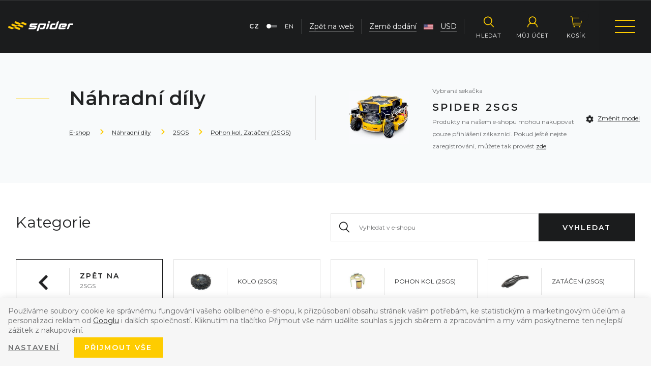

--- FILE ---
content_type: text/html; charset=UTF-8
request_url: https://www.spider-cz.com/nahradni-dily_k10/2sgs_k12/pohon-kol-zataceni-2sgs_k28/
body_size: 13611
content:
<!DOCTYPE html>

<html class="no-js lang-cs" lang="cs">
<head>
   
      <meta charset="utf-8">
      
                     <meta name="viewport" content="width=device-width, initial-scale=1">
               
      <meta http-equiv="X-UA-Compatible" content="IE=edge">
      
      
         <title>Pohon kol, Zatáčení (2SGS) - Sekačky do svahu | Spider.cz</title>
   
      
         
         
            <link rel="stylesheet" href="https://spider-cz.b-cdn.net/web/build/app.5abbfaa0.css">
         
      
   <link href="https://fonts.googleapis.com/css?family=Montserrat:300,400,400i,600,700&amp;subset=latin-ext" rel="stylesheet">
    
       <meta property="og:title" content="Pohon kol, Zatáčení (2SGS) - Sekačky do svahu | Spider.cz">
       <meta property="og:image" content="https://www.spider-cz.com//templates/images/logo.png">
       <meta property="og:url" content="https://www.spider-cz.com/nahradni-dily_k10/2sgs_k12/pohon-kol-zataceni-2sgs_k28/">
       <meta property="og:type" content="website">
       <meta property="og:description" content="Svahové sekačky SPIDER – univerzální řešení pro údržbu parků i těžko dostupných ploch. ✔ Bezpečnost ✔ Efektivita ✔ Svahová dostupnost až 60° ✔ Unikátní systém pojezdu">
       <meta property='og:site_name' content='Dálkově řízené svahové sekačky SPIDER'>
       <meta property="og:locale" content="cs_cz">
    
   <link rel="apple-touch-icon" sizes="144x144" href="/templates/images/apple-touch-icon.png">
   <link rel="icon" type="image/png" sizes="32x32" href="/templates/images/favicon-32x32.png">
   <link rel="icon" type="image/png" sizes="16x16" href="/templates/images/favicon-16x16.png">
   <link rel="manifest" href="/templates/images/site.webmanifest">
   <meta name="msapplication-TileColor" content="#da532c">
   <meta name="theme-color" content="#ffffff">


      <script src="https://spider-cz.b-cdn.net/common/static/js/sentry-6.16.1.min.js"></script>

<script>
   Sentry.init({
      dsn: 'https://bdac53e35b1b4424b35eb8b76bcc2b1a@sentry.wpj.cz/9',
      allowUrls: [
         /www\.spider-cz\.com\//
      ],
      denyUrls: [
         // Facebook flakiness
         /graph\.facebook\.com/i,
         // Facebook blocked
         /connect\.facebook\.net\/en_US\/all\.js/i,
         // Chrome extensions
         /extensions\//i,
         /^chrome:\/\//i,
         /kupshop\.local/i
      ],
      beforeSend(event) {
         if (!/FBA[NV]|PhantomJS|SznProhlizec/.test(window.navigator.userAgent)) {
            return event;
         }
      },
      ignoreErrors: [
         // facebook / ga + disabled cookies
         'fbq is not defined',
         'Can\'t find variable: fbq',
         '_gat is not defined',
         'AW is not defined',
         'Can\'t find variable: AW',
         'url.searchParams.get', // gtm koza
         // localstorage not working in incoginto mode in iOS
         'The quota has been exceeded',
         'QuotaExceededError',
         'Undefined variable: localStorage',
         'localStorage is null',
         'The operation is insecure',
         "Failed to read the 'localStorage'",
         "gtm_",
         "Can't find variable: glami",
      ]
   });

   Sentry.setTag("web", "prod_spider_cz_db");
   Sentry.setTag("wbpck", 1);
   Sentry.setTag("adm", 0);
   Sentry.setTag("tpl", "k");
   Sentry.setTag("sentry_v", "6.16.1");
</script>

      <script>
   window.wpj = window.wpj || {};
   wpj.onReady = wpj.onReady || [];
   wpj.jsShop = wpj.jsShop || {events:[]};

   window.dataLayer = window.dataLayer || [];
   function gtag() {
      window.dataLayer.push(arguments);
   }
   window.wpj.cookie_bar_send = true;

   wpj.getCookie = (sKey) => decodeURIComponent(
      document.cookie.replace(
         new RegExp(
            '(?:(?:^|.*;)\\s*' +
            encodeURIComponent(sKey).replace(/[\-\.\+\*]/g, '\\$&') +
            '\\s*\\=\\s*([^;]*).*$)|^.*$'
         ),
         '$1'
      )
   ) || null;

      var consents = wpj.getCookie('cookie-bar')?.split(',');

   if (!(consents instanceof Array)){
      consents = [];
   }

   consents_fields = {
      ad_storage: consents.includes('ad_storage') ? 'granted' : 'denied',
      ad_user_data: consents.includes('ad_storage') ? 'granted' : 'denied',
      ad_personalization: consents.includes('ad_storage') ? 'granted' : 'denied',
      personalization_storage: consents.includes('personalization_and_functionality_storage') ? 'granted' : 'denied',
      functionality_storage: 'granted',
      analytics_storage: consents.includes('analytics_storage') ? 'granted' : 'denied',
   };
   gtag('consent', 'default', consents_fields);

   gtag("set", "ads_data_redaction", true);

   dataLayer.push({
      'event': 'defaultConsent',
      'consents' : consents_fields,
      'version': 'v0'
   });
   </script>

<script>
   wpj.data = wpj.data || { };

      wpj.data.instagram = true;
   
   

   

   
</script>


   <!-- Facebook Pixel Code -->
   <script>
      
      !function(f,b,e,v,n,t,s)
      {if(f.fbq)return;n=f.fbq=function(){n.callMethod?
              n.callMethod.apply(n,arguments):n.queue.push(arguments)};
         if(!f._fbq)f._fbq=n;n.push=n;n.loaded=!0;n.version='2.0';
         n.queue=[];}(window,document,'script',
              'https://connect.facebook.net/en_US/fbevents.js');
   </script>
         <noscript>
         <img height="1" width="1" alt=""
              src="https://www.facebook.com/tr?id=1985664762167277&ev=PageView&noscript=1"/>
      </noscript>
      <!-- End Facebook Pixel Code -->

      
         <meta name="author" content="SPIDER svahové sekačky">
      

      <meta name="web_author" content="wpj.cz">

      
         <meta name="description" content="Pohon kol, Zatáčení (2SGS) - ">
      
      
                     <meta name="robots" content="index, follow">
               
                      

            
      
         <link rel="shortcut icon" href="https://spider-cz.b-cdn.net/templates/images/favicon.ico">
      

      <link rel="Contents" href="/mapa-stranek/" type="text/html">
      <link rel="Search" href="/vyhledavani/" type="text/html">

               <meta name="google-site-verification" content="tfSH7cHDxsE8sl_wkM-d3Xz5cXoBqPrufNqIvjJ__vs">
      
      
      
      
               

   <script>
   <!-- Global site tag (gtag.js) - Google Adwords -->
      gtag('config', 'AW-728457244');
   </script>
            

   

              
</head>

<body>







            
            
    
            
    <div id="login" class="focus-login focus">
   <div class="focus-content">
      <a href="#" class="focus-close" data-focus="close">
         <span class="fc lightbox_close"></span>
      </a>
               <form method="post" action="/prihlaseni/">
            <p class="text-center h2">Přihlásit se</p>

            <div class="form-group">
               <label for="log-login-focus" class="control-label">E-mail</label>
               <input type="email" name="login" id="log-login-focus" value="" class="form-control">
            </div>
            <div class="form-group">
               <label for="log-password-focus" class="control-label">Heslo</label>
               <input type="password" name="password" id="log-password-focus" value="" class="form-control">
            </div>
            <div class="form-group">
               <label class="custom-checkbox custom-control" for="log-remember">
                  <input class="custom-control-input" type="checkbox" name="remember" value="1" id="log-remember" checked>
                  <span class="custom-control-indicator"></span>
                  Zapamatovat
               </label>
            </div>
            <p class="m-b-0">Heslo jsem <a href="/prihlaseni-heslo/">zapomněl</a></p>
                           <p>Jsem tu poprvé a chci se <a href="/registrace/">registrovat</a></p>
                        <div class="text-center m-t-2 m-b-1">
               <input type="hidden" name="url" value="/nahradni-dily_k10/2sgs_k12/pohon-kol-zataceni-2sgs_k28/">
               <input class="btn btn-secondary" type="submit" value="Přihlásit se" name="Submit">
            </div>
         </form>
         </div>
</div>

    

    
   <script>
                     wpj.onReady.push(function () {
            wpj.storage.cookies.setItem('mower', '2SGS', Infinity, '/');
         });
                  </script>
<header class="eshop-header cs">
   <div class="container">
      <div class="row">
         <div class="col-lg-5 menu-outer">
            <div class="menu">
               

   <ul>
                 <li>
             <a href="/nahradni-dily_k10/" title="Náhradní díly">
                <span>Náhradní díly</span>
             </a>
          </li>
                 <li>
             <a href="/launch.php?s=category&amp;IDcat=11" title="Bazar">
                <span>Bazar</span>
             </a>
          </li>
                 <li>
             <a href="/merchandise_k218/" title="Merchandise">
                <span>Merchandise</span>
             </a>
          </li>
                 <li>
             <a href="/prislusenstvi_k251/" title="Příslušenství">
                <span>Příslušenství</span>
             </a>
          </li>
                 <li>
             <a href="/kontakt-e-shop_p16.html" title="Kontakt">
                <span>Kontakt</span>
             </a>
          </li>
          </ul>


            </div>
            <div class="languages">
               <div class="language-switcher">
                  <a href="https://www.slope-mower.com/katalog/" class="language-switcher-inner cs" data-language-switcher>
                     <span>CZ</span>
                     <span class="toggle"></span>
                     <span>EN</span>
                  </a>
               </div>
            </div>
         </div>
         <div class="col-md-2 col-xs-6 logo-block">
            <a href="/" title="Dálkově řízené svahové sekačky SPIDER" class="logo">
               <img src="/templates/images/logo.svg" alt="Sekačky do svahu | Spider.cz" class="img-responsive" width="134">
            </a>
         </div>
         <div class="col-lg-5 col-xs-6 pull-right eshop-menu-wrapper p-r-0">
            <div class="eshop-menu">
               <div class="header-search search-toggle">
                  <a class="" href="/vyhledavani/" data-search>
                     <i class="fc icons_search"></i>
                     <span>Hledat</span>
                  </a>
               </div>

               <div class="header-login header-login--inactive">
         <a href="/prihlaseni/" class="login-link" data-login-link>
         <i class="fc icons_user"></i>
         <span>Můj účet</span>
      </a>
      <div class="focus-login on-hover">
         <div class="col-md-6">
            <h4>Přihlášení</h4>
            <form method="post" action="/prihlaseni/" class="m-t-2">
               <div class="form-group">
                  <input type="email" name="login" value="" class="form-control" placeholder="E-mail">
               </div>
               <div class="form-group">
                  <input type="password" name="password" id="log-password" value="" class="form-control"
                         placeholder="Heslo">
               </div>
               <div class="text-center m-t-1">
                  <input type="hidden" name="url" value="/nahradni-dily_k10/2sgs_k12/pohon-kol-zataceni-2sgs_k28/"/>
                  <input class="btn btn-secondary btn-sm btn-block" type="submit" value="Přihlásit se" name="Submit"/>
               </div>
            </form>
                        <p class="forget-password m-t-1 m-b-0">Zapomenuté heslo? <a href="/prihlaseni-heslo/">Pošleme Vám nové</a></p>
         </div>
         <div class="col-md-6 register-part">
            <h4>Ještě u nás nemáte svůj účet?</h4>
            <a href="/registrace/" class="btn btn-secondary btn-block m-t-2 m-b-3">Zaregistrujte se</a>
            <h4 class="m-b-1">Získáte zajímavé výhody:</h4>
            <ul>
               <li>možnost nákupu náhradních dílů</li>
               <li>servisní videa</li>
               <li>dokumentace ke stažení</li>
            </ul>
         </div>
      </div>
   </div>

               <div class="header-cart ">

   <a class="cart-link" href="/kosik/" title="Zobrazit košík">
      <i class="fc icons_cart icon">
         <span data-reload="cart-info2">
            <span>
                           </span>
         </span>
      </i>
      <span>Košík</span>
   </a>

   <div class="hidden" data-reload="cart-info">
      
         </div>
</div>


               <div class="menu-hamburger">
                  <div class="hamburger-inner"></div>
               </div>
               
<div class="menu-responsive">

   <div class="menu-responsive-inner">
      <div class="menu-hamburger">
         <div class="hamburger-inner"></div>
      </div>
      
   <ul>
      <li>  <a href="#" data-model-select-btn>
            <span class="hamburger"><span class="hamburger-inner"></span></span>
            Výběr modelu
         </a>
      </li>
               <li>
            <a href="/nahradni-dily_k10/" class="nahradni-dily"
               title="Náhradní díly">
               Náhradní díly
            </a>
         </li>
               <li>
            <a href="/launch.php?s=category&amp;IDcat=11" class="bazar"
               title="Bazar">
               Bazar
            </a>
         </li>
               <li>
            <a href="/merchandise_k218/" class="merchandise"
               title="Merchandise">
               Merchandise
            </a>
         </li>
               <li>
            <a href="/prislusenstvi_k251/" class="prislusenstvi"
               title="Příslušenství">
               Příslušenství
            </a>
         </li>
               <li>
            <a href="/kontakt-e-shop_p16.html" class="kontakt"
               title="Kontakt">
               Kontakt
            </a>
         </li>
      
               <li>
            <ul class="other-links">
               <li>
                  <a href="/"><span>Zpět na web</span></a>
               </li>
               <li>
                  <a href="#" data-localization>Země dodání
                     <span class="country"><img src="/templates/images/flags/us.svg" alt="US" width="19"></span>
                     USD</a>
               </li>
               <li>
                  <div class="languages">
                     <div class="language-switcher">
                        <a href="https://www.slope-mower.com/"
                           class="language-switcher-inner cs" data-language-switcher>
                           <span>CZ</span>
                           <span class="toggle"></span>
                           <span>EN</span>
                        </a>
                     </div>
                  </div>
               </li>
            </ul>
         </li>
         </ul>


   </div>
</div>
            </div>

            <div class="eshop-menu-links">
               <div class="languages">
                  <div class="language-switcher">
                     <a href="https://www.slope-mower.com/" class="language-switcher-inner cs" data-language-switcher>
                        <span>CZ</span>
                        <span class="toggle"></span>
                        <span>EN</span>
                     </a>
                  </div>
               </div>
               <span>
                  <a href="/"><span>Zpět na web</span></a>
               </span>
               <span>
                  <a href="#" data-localization><span>Země dodání</span></a>
                  <span class="country"><img src="/templates/images/flags/us.svg" alt="US" width="19"></span>
                  <a href="#" data-localization><span>USD</span></a>
               </span>
            </div>
         </div>
      </div>
   </div>
</header>

   <div class="pos-rel oc-w">
      <div class="header-search-offcanvas">
         <div class="container">
             <form method="get" action="/vyhledavani/" class="form search display-table" id="sf">
   <div class="display-cell pos-rel">
      <input type="text" name="search" value="" maxlength="100" class="form-control autocomplete-control" placeholder="Hledaný výraz" id="search" autocomplete="off">
      <script id="productSearch" type="text/x-dot-template">
         
            {{? it.items.Produkty || it.items.Kategorie || it.items.Vyrobci  }}

            {{? it.items.Produkty }}
            <div class="ac-products">
               <ul>
                  {{~it.items.Produkty.items :item :index}}
                  <li data-autocomplete-item="product">
                     <a href="/launch.php?s=redir&type=product&id={{=item.id}}">
                        {{? item.image }}
                        <img src="{{=item.image}}" alt="{{=item.label}}">
                        {{??}}
                        <img src="/templates/images/no-img.jpg" alt="{{=item.label}}">
                        {{?}}
                        <strong>{{=item.label}}</strong>
                     </a>
                  </li>
                  {{~}}
               </ul>
            </div>
            {{?}}

            <div class="ac-side">
               {{? it.items.Kategorie }}
               <div class="ac-categories">
                  
                  <h4>Kategorie</h4>
                  
                  <ul>
                     {{~it.items.Kategorie.items :item :index}}
                     <li data-autocomplete-item="section">
                        <a href="/launch.php?s=redir&type=category&id={{=item.id}}">{{=item.label}}</a>
                     </li>
                     {{~}}
                  </ul>
               </div>
               {{?}}
            </div>
            
            <div class="ac-showall" data-autocomplete-item="show-all">
               <a href="" class="btn btn-primary">Všechny výsledky</a>
               <div class="clearfix"></div>
            </div>
            
            {{??}}
            <div class="p-a-1">
               
               Žádný výsledek
               
            </div>
            {{?}}
         
      </script>
   </div>

   <div class="display-cell">
      <button name="submit" type="submit" value="Hledat" class="btn btn-primary btn-block">Hledat</button>
   </div>

   <div class="display-cell">
      <button class="search-toggle"><i class="fc lightbox_close"></i></button>
   </div>

</form>

<script>
   wpj.onReady.push(function(){
      $('#search').productSearch({ jumpToProduct: false });
   });
</script>

         </div>
      </div>
   </div>
    

    
   <div class="added-to-cart-wrapper">
   <div>
      <div data-template="added-to-cart">
         <div class="added-to-cart">
            <h6>Do košíku bylo přidáno</h6>
            <p><span data-template-placeholder="pieces"></span> ks <span data-template-placeholder="title"></span></p>
         </div>
      </div>
   </div>
</div>

<script>
   function addedToCartPosition(){
      var $scrollTop = $(window).scrollTop(),
         $headerHeight = $('.eshop-header').height();

      if($scrollTop > 0 && $scrollTop < $headerHeight)
         $('.added-to-cart-wrapper').css('top', $headerHeight - $scrollTop);
      else if($scrollTop > 100)
         $('.added-to-cart-wrapper').css('top', 0);
      else
         $('.added-to-cart-wrapper').css('top', $headerHeight);
   }

   function showAddedToCart(placeholders)
   {
      var $template = $('[data-template="added-to-cart"]'),
         $message = $template.clone().attr('data-template', null);

      $message.insertBefore($template);

      for (var name in placeholders)
         $message.find('[data-template-placeholder="'+name+'"]').html(placeholders[name]);

      addedToCartPosition();

      $message.find('.added-to-cart').addClass('active').css({ opacity:0 }).transit({ opacity: 1 });

      $message.on('click', '[data-remove]', function(e){
         $message.transit({
            'max-height': 0,
            'opacity': 0
         }, function () {
            $message.remove();
         })
      });

      setTimeout(function() {
         $message.find('[data-remove]').click();
      }, 2000);
   }
</script>


    
                  <div class="eshop-breadcrumbs alt-bg">
   <div class="container container-large">
      <div class="row">
         <div class="col-xl-8 col-xl-offset-2 col-xs-12">
                                          
               <div class="row">
                  <div class="col-lg-6 col-xs-12">
                     <div class="breadcrumb-inner">
                        <h1 class="category-h1">Pohon kol, Zatáčení (2SGS)</h1>
                        <h2>Náhradní díly</h2>
                        <ul class="breadcrumb">
                           <li><a href="/katalog/">E-shop</a></li>
                                                                                                                                                   <li><a href="/nahradni-dily_k10/">Náhradní díly</a></li>
                                                                                                                        <li><a href="/nahradni-dily_k10/2sgs_k12/">2SGS</a></li>
                                                                                                                        <li><a href="/nahradni-dily_k10/2sgs_k12/pohon-kol-zataceni-2sgs_k28/">Pohon kol, Zatáčení (2SGS)</a></li>
                                                                                 </ul>
                     </div>
                  </div>
                                       <div class="col-lg-6 col-xs-12">
                        <div class="row">
                           <div class="breadcrumb-selected-model">
                              <div class="image">
                                 <img src="/templates/images/spider-model-20.jpg" class="img-responsive" alt="Spider 2SGS">
                              </div>
                              <div class="descr">
                                 <p>Vybraná sekačka</p>
                                 <h3>SPIDER 2SGS</h3>
                                                                                                      <p class="unlogged-user-info hidden-xs-down">
                                       Produkty na našem e-shopu mohou nakupovat pouze přihlášení zákazníci. Pokud ještě nejste zaregistrováni, můžete tak provést <a href="/registrace/">zde</a>.                                    </p>
                                                                  <a href="/nahradni-dily_k10/" class="fc icons_settings change-model-alter hidden-sm-up show-lg">Změnit model</a>
                              </div>
                              <div class="change-model hidden-xs-down hidden-lg">
                                 <a href="/nahradni-dily_k10/" class="fc icons_settings">Změnit model</a>
                              </div>
                           </div>
                        </div>
                     </div>
                                 </div>
                     </div>
      </div>
   </div>
</div>
            <div class="category-detail" data-filter_form>
         <div class="container container-large">
            <div class="row">
               <div class="col-xl-8 col-xl-offset-2 col-xs-12">
                  <div class="row">
                     <div class="col-xs-12">

                                                      <div class="row subsections">
      <div class="col-xs-12">
         <div class="row">
            <div class="col-lg-6 col-xs-12 pull-right">
               <div class="category-search">
                  <form method="get" action="/vyhledavani/">
                     <div class="input-wrapper fc icons_search">
                        <input type="text"name="search" id="category-search" placeholder="Vyhledat v e-shopu" autocomplete="off" class="form-control">
                     </div>
                     <button class="btn btn-secondary" type="submit">Vyhledat</button>
                  </form>
                  <script>
                     wpj.onReady.push(function(){
                        $('#category-search').productSearch({ jumpToProduct: false });
                     });
                  </script>
               </div>
            </div>
            <div class="col-lg-6 col-xs-12">
               <h3>Kategorie</h3>
            </div>
         </div>
      </div>
               <div class="col-lg-3 col-md-4 col-sm-6 col-xs-12">
                           <a href="/nahradni-dily_k10/2sgs_k12/"
                           class="subsection-item subsection-item--back display-table" title="2SGS">
               <div class="display-cell">
                  <i class="fc icons_arrow-left"></i>
               </div>
               <div class="display-cell">
                  <span><strong>Zpět na</strong>2SGS</span>
               </div>
            </a>
         </div>
                                                <div class="col-lg-3 col-md-4 col-sm-6 col-xs-12">
                  <a href="/nahradni-dily_k10/2sgs_k12/pohon-kol-zataceni-2sgs_k28/kolo-2sgs_k35/"
                     class="subsection-item display-table" title="Kolo (2SGS)">
                     <div class="display-cell">
                        <img src="https://spider-cz.b-cdn.net/data/tmp/6/5/35_6.jpg?1652077116_1" class="img-responsive" alt="Kolo (2SGS)">
                     </div>
                     <div class="display-cell">
                        <span>Kolo (2SGS)</span>
                     </div>
                  </a>
               </div>
                                                <div class="col-lg-3 col-md-4 col-sm-6 col-xs-12">
                  <a href="/nahradni-dily_k10/2sgs_k12/pohon-kol-zataceni-2sgs_k28/pohon-kol-2sgs_k37/"
                     class="subsection-item display-table" title="Pohon kol (2SGS)">
                     <div class="display-cell">
                        <img src="https://spider-cz.b-cdn.net/data/tmp/6/7/37_6.jpg?1652077126_1" class="img-responsive" alt="Pohon kol (2SGS)">
                     </div>
                     <div class="display-cell">
                        <span>Pohon kol (2SGS)</span>
                     </div>
                  </a>
               </div>
                                                <div class="col-lg-3 col-md-4 col-sm-6 col-xs-12">
                  <a href="/nahradni-dily_k10/2sgs_k12/pohon-kol-zataceni-2sgs_k28/zataceni-2sgs_k38/"
                     class="subsection-item display-table" title="Zatáčení (2SGS)">
                     <div class="display-cell">
                        <img src="https://spider-cz.b-cdn.net/data/tmp/6/8/38_6.jpg?1652077136_1" class="img-responsive" alt="Zatáčení (2SGS)">
                     </div>
                     <div class="display-cell">
                        <span>Zatáčení (2SGS)</span>
                     </div>
                  </a>
               </div>
                                                <div class="col-lg-3 col-md-4 col-sm-6 col-xs-12">
                  <a href="/nahradni-dily_k10/2sgs_k12/pohon-kol-zataceni-2sgs_k28/zaves-kola-2sgs_k29/"
                     class="subsection-item display-table" title="Závěs kola (2SGS)">
                     <div class="display-cell">
                        <img src="https://spider-cz.b-cdn.net/data/tmp/6/9/29_6.jpg?1652077252_1" class="img-responsive" alt="Závěs kola (2SGS)">
                     </div>
                     <div class="display-cell">
                        <span>Závěs kola (2SGS)</span>
                     </div>
                  </a>
               </div>
                              </div>


                        
                                                   <div class="row pagination-top" data-filter="wrapper">
                              <div class="col-sm-4 col-xs-12">
                                 <div class="filter-total">
                                    <div data-reload="pagerTotal">
                                       1
                                       produkt                                    </div>
                                 </div>
                              </div>
                              <div class="col-sm-8 pull-right hidden-xs-down">
                                                               </div>
                           </div>
                           <h3>Produkty</h3>
                                                       <div class="row" data-filter="wrapper">
                              <div class="products-list col-xs-12" data-filter="products">

                                 <div data-reload="products" id="productList">

                                    
   <div class="row catalog-row">
               
                  
         
         
         <div class="catalog-item col-xl-3 col-md-4 col-sm-6 col-xs-12">
            <div class="catalog-item-inner">
               <a href="/zaves-kola-m8-uni_z19302/" title="Závěs kola M8 UNI" class="image">
                  <img src="https://spider-cz.b-cdn.net/data/tmp/2/4/1054_2.jpg?1636718972_1" alt="Závěs kola M8 UNI" class="img-responsive">
               </a>
               <h5>
                  <a href="/zaves-kola-m8-uni_z19302/" title="Závěs kola M8 UNI">
                     Závěs kola M8 UNI
                  </a>
               </h5>
               <p class="code">
                  1P01K003
               </p>
                                  
                  <p class="models">
                                             ILD01,                                              ILD02,                                              2SGS                                       </p>
                  <strong class="price">
                                       </strong>
                  <div class="on-hover">
                                             <div class="detail-btn">
                           <a href="/zaves-kola-m8-uni_z19302/"
                              class="btn btn-secondary btn-block">Detail</a>
                        </div>
                                       </div>
                           </div>
         </div>
         </div>


                                    
                                 </div>

                              </div>
                           </div>
                        

                     </div>

                  </div>
               </div>
            </div>
         </div>
      </div>
   
   <footer class="black-bg">
      <div class="container container-large">
         <div class="row">
            <div class="col-xl-8 col-xl-offset-2 col-xs-12">
               <div class="row">
                   



         <div class="footer-menu col-lg-3 col-sm-6 col-xs-12">
         <h5>Sekačky SPIDER</h5>
                     
   <ul class="list-unstyled">
               <li >
            <a href="/vyhody-sekacek-spider_p9.html" >Výhody</a>
         </li>
               <li >
            <a href="/pouziti-sekacek-spider_p10.html" >Využití</a>
         </li>
               <li >
            <a href="/spider-cross-liner-evo/" >SPIDER CROSS LINER evo</a>
         </li>
               <li >
            <a href="/spider-ild01_p12.html" >SPIDER ILD01 HYDRO TWIN</a>
         </li>
               <li >
            <a href="/spider-ild02_p11.html" >SPIDER ILD02</a>
         </li>
               <li >
            <a href="/SPIDER-ILD02-EFI" >SPIDER ILD02 EFI</a>
         </li>
               <li >
            <a href="/spider-2sgs_p13.html" >SPIDER 2SGS</a>
         </li>
               <li >
            <a href="/spider-cross-liner" >SPIDER XLINER</a>
         </li>
               <li >
            <a href="/SPIDER-2SGS-EFI" >SPIDER 2SGS EFI</a>
         </li>
               <li >
            <a href="/spider-2sgs-super-low-efi/" >SPIDER 2SGS SUPER LOW</a>
         </li>
               <li >
            <a href="/SPIDER-eZERO" >SPIDER eZERO</a>
         </li>
               <li >
            <a href="/spider-ecross-liner" >SPIDER eXLINER</a>
         </li>
         </ul>

               </div>
         <div class="footer-menu col-lg-3 col-sm-6 col-xs-12">
         <h5>O společnosti</h5>
                     
   <ul class="list-unstyled">
               <li >
            <a href="/kontakt_p1.html" >Kontakt</a>
         </li>
               <li >
            <a href="/clanky/1/" >Novinky</a>
         </li>
               <li >
            <a href="/o-firme" >O společnosti</a>
         </li>
               <li >
            <a href="/kariera" >Kariéra</a>
         </li>
               <li >
            <a href="/prodejci/" >Prodejní síť</a>
         </li>
         </ul>

               </div>
         <div class="footer-menu col-lg-3 col-sm-6 col-xs-12">
         <h5>Pro partnery</h5>
                     
   <ul class="list-unstyled">
               <li >
            <a href="/launch.php?form=machine-registration&amp;s=form" >Registrace stroje</a>
         </li>
               <li >
            <a href="/technicka-podpora_p21.html" >Technická podpora</a>
         </li>
               <li >
            <a href="/ke-stazeni_p22.html" >Ke stažení</a>
         </li>
               <li >
            <a href="/pro-partnery_p20.html" >Pro partnery</a>
         </li>
               <li >
            <a href="/b2b-zona_p19.html" >B2B zóna</a>
         </li>
         </ul>

               </div>
         <div class="footer-menu col-lg-3 col-sm-6 col-xs-12">
         <h5>Další odkazy</h5>
                     
   <ul class="list-unstyled">
               <li >
            <a href="/katalog/" >E-shop</a>
         </li>
               <li >
            <a href="/obchodni-podminky" >Obchodní podmínky</a>
         </li>
               <li >
            <a href="/launch.php?s=category&amp;IDcat=11" >Bazar</a>
         </li>
               <li >
            <a href="/zpracovani-osobnich-udaju" >Osobní údaje</a>
         </li>
         </ul>

               </div>
   
               </div>
               <div class="row footer-contact">
                  <div class="col-xs-12">
                     <div class="display-table">
                        <div class="display-cell">
                           <h5>Kontaktní údaje</h5>
                        </div>
                        <div class="display-cell">
                           <p>
                               <strong>Svahové sekačky SPIDER</strong><br>DVOŘÁK - svahové sekačky s.r.o.
                           </p>
                        </div>
                        <div class="display-cell">
                           <p class="icon fc icons_pin">
                               Pohled 277, 582 21 Pohled<br>Česká republika
                           </p>
                        </div>
                        <div class="display-cell">
                           <p class="icon fc icons_envelope_outline">
                               Tel:<a href="tel:+420564036099">+420 564 036 099</a><br><a href="mailto:info@spider-cz.com">info@spider-cz.com</a>
                           </p>
                        </div>
                        <div class="display-cell text-lg-right">
                                                           <a href="https://www.facebook.com/spidersekacky/" target="_blank" class="fc icons_facebook social-icon fb"></a>
                                                                                       <a href="https://www.youtube.com/channel/UC_WZNMIlAMvwS5jLxEWofWw/featured" target="_blank" class="fc icons_youtube social-icon yt"></a>
                                                                                       <a href="https://www.instagram.com/spidermower/" target="_blank" class="fc icons_instagram social-icon insta"></a>
                                                                                     <a href="https://www.linkedin.com/company/dvo-k-svahov-seka-ky/" target="_blank" class="fc icons_linkedin social-icon linkedin"></a>
                                                   </div>
                     </div>
                  </div>
               </div>
               <div class="row copyright">
                  <div class="col-lg-8 text-center text-lg-left">
                     <p>
                        &copy;&nbsp;2004&nbsp;-&nbsp;2026
                        &nbsp;DVOŘÁK - svahové sekačky s.r.o. Všechna práva vyhrazena.
                     </p>
                  </div>
                  <div class="col-lg-4 text-center text-lg-right">
                     <p>
                         Web máme od&nbsp;<a href="https://www.wpj.cz/" target="_blank">wpj.cz</a>
                     </p>
                  </div>
               </div>
            </div>
         </div>
      </div>
   </footer>
    <div id="localization" class="focus-localization focus">
   <div class="focus-content">
      <a href="#" class="focus-close" data-focus="close">
         <span class="fc lightbox_close"></span>
      </a>

      <h3>Vyběr země dodání a měny</h3>

     
      
      <form method="get" action="/set/language_and_country">
         <div class="m-b-2">
            <label class="h4" for="ship-country">Země dodání</label>
                        <select class="custom-select" name="country" id="ship-country" data-chosen="chosen">
                                 <option value="AG" >Argentina</option>
                                 <option value="AU" >Australia</option>
                                 <option value="AT" >Austria</option>
                                 <option value="BE" >Belgium</option>
                                 <option value="BA" >Bosnia and Herzegovina</option>
                                 <option value="BR" >Brazil</option>
                                 <option value="BG" >Bulgaria</option>
                                 <option value="CA" >Canada</option>
                                 <option value="HR" >Croatia</option>
                                 <option value="CZ" >Česká republika</option>
                                 <option value="DK" >Denmark</option>
                                 <option value="DO" >Dominican Republic</option>
                                 <option value="EE" >Estonia</option>
                                 <option value="FI" >Finland</option>
                                 <option value="FR" >France</option>
                                 <option value="DE" >Germany</option>
                                 <option value="GR" >Greece</option>
                                 <option value="HK" >Hong Kong</option>
                                 <option value="HU" >Hungary</option>
                                 <option value="CN" >China</option>
                                 <option value="IN" >Indie</option>
                                 <option value="IE" >Ireland</option>
                                 <option value="IT" >Italy</option>
                                 <option value="JP" >Japan</option>
                                 <option value="LV" >Latvia</option>
                                 <option value="LI" >Liechtenstein</option>
                                 <option value="LT" >Lithuania</option>
                                 <option value="LU" >Luxembourg</option>
                                 <option value="NL" >Netherlands</option>
                                 <option value="NC" >New Caledonia</option>
                                 <option value="NZ" >New Zealand</option>
                                 <option value="NO" >Norway</option>
                                 <option value="PL" >Poland</option>
                                 <option value="PT" >Portugal</option>
                                 <option value="RO" >Romania</option>
                                 <option value="RU" >Russia</option>
                                 <option value="RS" >Serbia</option>
                                 <option value="SG" >Singapore</option>
                                 <option value="SI" >Slovenia</option>
                                 <option value="SK" >Slovensko</option>
                                 <option value="KR" >South Korea</option>
                                 <option value="ES" >Spain</option>
                                 <option value="SE" >Sweden</option>
                                 <option value="CH" >Switzerland</option>
                                 <option value="TW" >Taiwan</option>
                                 <option value="UA" >Ukraine</option>
                                 <option value="GB" >United Kingdom of Great Britain and Northern Ireland</option>
                                 <option value="US" selected>United States of America</option>
                           </select>
         </div>
         <div class="m-b-2">
            <label class="h4" for="ship-location">Měna</label>
                        <select class="custom-select" name="currency" id="ship-location" data-chosen="chosen">
                                 <option value="CZK" >CZK Česká koruna</option>
                                 <option value="EUR" >EUR Euro</option>
                                 <option value="USD" selected>USD Americký dolar</option>
                           </select>
         </div>

         <div class="p-t-2">
            <button type="submit" class="btn btn-secondary">Vybrat</button>
         </div>
      </form>
   </div>
</div>



   

<script type="application/ld+json">
{
"@context": "http://schema.org",
"@type": "BreadcrumbList",
"itemListElement": [
                        {
            "@type": "ListItem",
            "position": 1,
            "item": {
               "@id": "https://www.spider-cz.com/nahradni-dily_k10/",
               "name": "Náhradní díly"
            }
         }
                              , {
            "@type": "ListItem",
            "position": 2,
            "item": {
               "@id": "https://www.spider-cz.com/nahradni-dily_k10/2sgs_k12/",
               "name": "2SGS"
            }
         }
                              , {
            "@type": "ListItem",
            "position": 3,
            "item": {
               "@id": "https://www.spider-cz.com/nahradni-dily_k10/2sgs_k12/pohon-kol-zataceni-2sgs_k28/",
               "name": "Pohon kol, Zatáčení (2SGS)"
            }
         }
                  ]}
</script>





         <div id="cookieBara" class="cookiebara-wrapper cookiebar" style="display: none;"     data-cookiebar-preselect="y">
   <div data-cookie-bar="simple" class="cookiebar-simple">
            
         <p>Používáme soubory cookie ke správnému fungování vašeho oblíbeného e-shopu, k přizpůsobení obsahu stránek vašim potřebám, ke statistickým a marketingovým účelům a personalizaci reklam od <a href="https://business.safety.google/privacy/" target="blank">Googlu</a> i dalších společností. Kliknutím na tlačítko Přijmout vše nám udělíte souhlas s jejich sběrem a zpracováním a my vám poskytneme ten nejlepší zážitek z nakupování.
         </p>
            
                     <div class="cookiebar-btns cookiebar-btns-simple">
               <button data-cookie-bar="details" class="btn cookiebar-more ">Nastavení</button>
                              
                  <button data-cookie-bar="simpleAccept" class="btn btn-primary">Přijmout vše</button>
                           </div>
               
   </div>

   <div data-cookie-bar="advanced" class="cookiebar-advanced">
      <p class="h3">Vaše nastavení souborů cookie</p>
            <p>Zde máte možnost přizpůsobit <a href="/presmerovat/label/cookies_policy/" target="_blank">soubory cookie</a> v souladu s vlastními preferencemi a později podrobněji nastavit nebo kdykoli vypnout v patičce webu.</p>
            <label class="c-input c-checkbox custom-control custom-checkbox disabled">
         <input class="custom-control-input" type="checkbox" checked disabled>
         <span class="c-indicator custom-control-indicator"></span>
         <strong>Nezbytné</strong>
      </label>

      <p>Technické cookies jsou nezbytné pro správné fungování webu a všech funkcí, které nabízí.</p>

      <label class="c-input c-checkbox custom-control custom-checkbox">
         <input class="custom-control-input" type="checkbox" value="personalization_and_functionality_storage" name="social-media">
         <span class="c-indicator custom-control-indicator"></span>
         <strong>Preferenční</strong>
      </label>
      <p>Personalizaci provádíme na základě vámi prohlíženého zboží. Dále pak upravujeme zobrazovaný obsah podle toho, co vás zajímá.</p>

      <label class="c-input c-checkbox custom-control custom-checkbox">
         <input class="custom-control-input" type="checkbox" value="analytics_storage" name="social-media">
         <span class="c-indicator custom-control-indicator"></span>
         <strong>Statistické</strong>
      </label>
      <p>Tyto cookies nám umožňují měření výkonu našeho webu a za pomoci získaných dat pak můžeme zlepšovat zážitek z nakupování našim zákazníkům.</p>

      <label class="c-input c-checkbox custom-control custom-checkbox">
         <input class="custom-control-input" type="checkbox" value="ad_storage" name="social-media">
         <span class="c-indicator custom-control-indicator"></span>
         <strong>Reklamní</strong>
      </label>
      <p>Tyto cookies jsou využívány reklamními a sociálními sítěmi včetně Googlu pro přenos osobních údajů a personalizaci reklam, aby pro vás byly zajímavé.</p>
      
      <div class="cookiebar-btns cookiebar-btns-advanced">
         <button data-cookie-bar="custom" data-cookie-custom="allow-all" class="btn btn-primary">Přijmout vše</button>
         <button data-cookie-bar="advancedAccept" class="btn btn-secondary">Přijmout vybrané</button>
         <button data-cookie-bar="custom" class="btn btn-secondary">Zakázat vše</button>
      </div>
      
   </div>
</div>
   
<!-- Site JS -->

   <script crossorigin="anonymous" src="https://cdnjs.cloudflare.com/polyfill/v3/polyfill.min.js?features=default%2Cfetch%2CIntersectionObserver"></script>



   
      <script src="https://spider-cz.b-cdn.net/web/build/runtime.371e2efb.js"></script><script src="https://spider-cz.b-cdn.net/web/build/24.850348c7.js"></script><script src="https://spider-cz.b-cdn.net/web/build/app.e7c3326b.js"></script>
      
      
   
   <script src="https://spider-cz.b-cdn.net/web/build/360.80d9f2e5.js"></script><script src="https://spider-cz.b-cdn.net/web/build/category.505052c5.js"></script>

   
          
   <script>
      wpj.onReady.processAll();
      
      
   $('#only_available_products').on('change', function () {
       var date = new Date(),
           name = 'onlyAvailableProducts',
           value;
       if ($(this).is(':checked')) {
           value = 'Y';
       } else {
           value = 'N';
       }
       date.setTime(date.getTime() + (365*24*60*60*1000));
       var expires = "; expires=" + date.toUTCString();
       document.cookie = name + "=" + (value || "")  + expires + "; path=/";

       var href = window.location.href;
       if (value == 'N') {
           href = href.replace('/povoleno-b2c/', '');
       }

       window.location.href = href;
   });

   // add to cart
   $('[data-buy-form]').submit(function(e) {
      var $form = $(this);
      wpj.domUtils.reloadPartsFromUrl($form.attr('action'), $('header [data-reload]'), $form.serialize());
      return false;
   });

   // Filter
   var $filterForm = $('[data-filter_form]'),
      $filter = $filterForm.categoryFilter({
      }).data('wpjCategoryFilter');

   if($filter){
      $filter.addItems({
                  'strana': {
            type: jQuery.fn.categoryFilter.ItemPaging,
            onPageLoad: function() {
               var $pagerTop = $('[data-reload=\'products\']');

               if (!wpj.domUtils.isInView($pagerTop))
                  wpj.domUtils.scrollTo($pagerTop);

               return this._super(arguments);
            },
         },
         'zobrazeni': {
            visible: false,
            visible_hash: false,
            defaultValue: 1
         },
      });

      $filter.initialize();
   }


   
   </script>



   



         
    





         <!-- Facebook Pixel Code -->
      <script>
         wpj.onReady.push(function() {
            fbq('consent', 'revoke');
            if (wpj.storage.consents.isEnabled('ad_storage')) {
               fbq('consent', 'grant');
            }
            fbq('init', '1985664762167277');
            fbq('track', 'PageView');
         });
      </script>
      <!-- End Facebook Pixel Code -->
   


   


         
            <!-- Zacatek kodu chatu SupportBox -->
            <script type="text/javascript">
               
                var supportBoxChatId = 3175;
                var supportBoxChatSecret = 'fad389d1a74d641a0189d90954c316fa';
              
            </script>
            <script src="https://chat.supportbox.cz/web-chat/entry-point" async defer></script>
            <!-- Konec kodu chatu SupportBox -->
      
   





   





   
</body>
</html>


--- FILE ---
content_type: text/css
request_url: https://spider-cz.b-cdn.net/web/build/app.5abbfaa0.css
body_size: 48277
content:
@charset "UTF-8";.wpj-row{display:flex;flex-wrap:wrap;margin-left:-10px;margin-right:-10px}@media (max-width:767px){.wpj-row-reverse>div:last-child{order:-1}}.wpj-col-center{margin:0 auto;padding:0 10px;width:100%}.wpj-col-center-1{max-width:350px}.wpj-col-center-2{max-width:450px}.wpj-col-center-3{max-width:650px}.wpj-col-center-4{max-width:800px}.wpj-col-center-5{max-width:1000px}.wpj-col-3,.wpj-col-4,.wpj-col-6,.wpj-col-8{padding:0 10px;position:relative;width:100%}@media (min-width:768px){.wpj-col-3{flex:0 0 25%;max-width:25%}.wpj-col-4{flex:0 0 33.33333%;max-width:33.33333%}.wpj-col-6{flex:0 0 50%;max-width:50%}.wpj-col-8{flex:0 0 66.66667%;max-width:66.66667%}body:not(.wpj-blocek-active) .w-hide-desktop{display:none!important}}@media (max-width:767px){.wpj-row>div[style*="padding-left:"]{padding-left:10px!important}.wpj-row>div[style*="padding-right:"]{padding-right:10px!important}.w-hide-phone{display:none!important}}.align-self-start{align-self:flex-start}.align-self-end{align-self:flex-end}.align-self-center{align-self:center}.align-items-start{align-items:flex-start}.align-items-end{align-items:flex-end}.align-items-center{align-items:center}@media screen and (min-width:1000px){.w-block-narrow{margin-left:auto;margin-right:auto;max-width:1000px}}.wpj-blocek.wpj-blocek-active .crisp-client{display:none!important}.wpj-blocek.wpj-blocek-active .c-header{z-index:unset}.wpj-blocek-active .autocomplete{display:none}body.wpj-blocek-dragging *{cursor:grabbing!important}.w-btn-wrapper,.w-video-wrapper{margin-bottom:1rem}.w-video-wrapper{border-radius:0;height:0;overflow:hidden;padding-bottom:56.25%;position:relative}.w-video-wrapper iframe{height:100%;left:0;position:absolute;top:0;width:100%}.w-video-wrapper-new:not(:empty){border-radius:unset;height:auto;overflow:auto;padding:0}.w-video-wrapper-new:not(:empty) .w-lazy-video-wrapper{border-radius:0;height:0;overflow:hidden;padding-bottom:56.25%;position:relative}.w-video-inline{border-radius:0;margin-bottom:1rem;overflow:hidden}.w-video-inline,.w-video-inline .w-lazy-video-wrapper{position:relative}.w-video-inline.w-video-inline-size-original img{height:auto;max-width:100%;position:relative;width:auto}.w-iframe-wrapper,.w-map-wrapper{border-radius:0;height:400px;margin-bottom:1rem;overflow:hidden}.w-iframe-wrapper iframe,.w-map-wrapper iframe{height:100%;width:100%}.w-figure{border-radius:0;margin-bottom:1rem;overflow:hidden}.w-figure.text-center img{margin-left:auto;margin-right:auto}.w-figure figcaption{margin-top:5px}.w-text{overflow-wrap:break-word}.w-text.align-justify{text-align:justify}.w-text .text-small{font-size:.85em}.w-text .text-tiny{font-size:.7em}.w-text .text-big{font-size:1.4em}.w-text .text-huge{font-size:1.8em}.w-gallery{display:flex;flex-wrap:wrap;margin:20px -10px}.w-gallery>div{padding:10px}.w-gallery figure{margin:0 0 1rem}.w-gallery-columns-1>div{width:100%}.w-gallery-columns-2>div{width:50%}@media screen and (max-width:767px){.w-gallery-columns-2>div{width:100%}}.w-gallery-columns-3>div{width:33.33333%}@media screen and (max-width:767px){.w-gallery-columns-3>div{width:50%}}@media screen and (max-width:543px){.w-gallery-columns-3>div{width:100%}}.w-gallery-columns-4>div{width:25%}@media screen and (max-width:767px){.w-gallery-columns-4>div{width:33.33333%}}@media screen and (max-width:543px){.w-gallery-columns-4>div{width:50%}}.w-gallery-columns-5>div{width:20%}@media screen and (max-width:767px){.w-gallery-columns-5>div{width:25%}}@media screen and (max-width:543px){.w-gallery-columns-5>div{width:33.33333%}}.w-gallery-columns-6>div{width:16.66667%}@media screen and (max-width:767px){.w-gallery-columns-6>div{width:20%}}@media screen and (max-width:543px){.w-gallery-columns-6>div{width:25%}}.w-gallery-columns-7>div{width:14.28571%}@media screen and (max-width:767px){.w-gallery-columns-7>div{width:16.66667%}}@media screen and (max-width:543px){.w-gallery-columns-7>div{width:20%}}.w-gallery-columns-8>div{width:12.5%}@media screen and (max-width:767px){.w-gallery-columns-8>div{width:14.28571%}}@media screen and (max-width:543px){.w-gallery-columns-8>div{width:16.66667%}}.w-photo{border-radius:0;overflow:hidden;position:relative}.w-photo img{width:100%}@supports (object-fit:cover){.w-photo img{height:100%;left:0;max-height:none;max-width:none;object-fit:cover;object-position:center center;position:absolute;top:0}.w-photo-size-16-9{padding-bottom:56.25%}.w-photo-size-9-16{padding-bottom:177.7777%}.w-photo-size-4-3{padding-bottom:75%}.w-photo-size-3-4{padding-bottom:133.3333%}.w-photo-size-1-1{padding-bottom:100%}.w-photo-size-icon img,.w-photo-size-original img{position:static}.w-video-inline-size-16-9 .w-lazy-video-wrapper{padding-bottom:56.25%}.w-video-inline-size-9-16 .w-lazy-video-wrapper{padding-bottom:177.7777%}.w-video-inline-size-4-3 .w-lazy-video-wrapper{padding-bottom:75%}.w-video-inline-size-3-4 .w-lazy-video-wrapper{padding-bottom:133.3333%}.w-video-inline-size-1-1 .w-lazy-video-wrapper{padding-bottom:100%}}.w-photo-size-icon img,.w-photo-size-original img{height:auto!important;max-width:100%;width:auto}.w-highlight{background-color:transparent;color:#009dee}.w-table{overflow:auto hidden}.cke{z-index:0!important}.cke:active,.cke:focus,.cke:hover{z-index:9999!important}.w-lazy-video-wrapper{align-items:center;display:flex;flex-direction:column;height:100%;justify-content:center;width:100%}.w-lazy-video-poster-img{height:100%;inset:0;object-fit:cover;position:absolute;width:100%;z-index:0}.w-lazy-play-btn{background-color:#212121;border-radius:14%;height:46px;opacity:.8;transition:all .2s cubic-bezier(0,0,.2,1);width:70px;z-index:1}.w-lazy-video-wrapper:hover>.w-lazy-play-btn{background-color:red;opacity:1}.w-lazy-play-btn:before{border-color:transparent transparent transparent #fff;border-style:solid;border-width:11px 0 11px 19px;content:""}.w-lazy-play-btn,.w-lazy-play-btn:before{left:50%;position:absolute;top:50%;transform:translate3d(-50%,-50%,0)}.unknown_block{background-color:#fce4e4;border:1px solid #fcc2c3;color:#c03;float:left;font-size:13px;font-weight:700;line-height:20px;padding:20px 30px;text-shadow:1px 1px hsla(0,0%,98%,.3);width:100%}.wpj-blocek-active .component_block.w-html{min-height:30px;padding:0}.w-p-no-margin p:not(:last-child){margin-bottom:0!important}.w-p-no-margin p:not(:first-child){margin-top:0!important}.w-imap-wrapper{align-items:center;display:flex;flex-direction:column}.w-imap-inner{display:inline-block;position:relative}.w-imap-inner>img{border-radius:0}.w-imap-placeholder{width:50%}.imap-close-button{display:none}.w-imap-points{counter-reset:imap;width:100%}.w-imap-points .icon{align-items:center;background:#000;border:0;border-radius:50%;color:#fff;cursor:pointer;display:flex;font-size:30px;height:52px;justify-content:center;padding:0;position:relative;transition:background-color .2s,transform .2s;width:52px;z-index:1}.w-imap-points .icon:active,.w-imap-points .icon:focus,.w-imap-points .icon:hover{background:#009dee;color:#fff}.w-imap-points .icon:before{content:"+";counter-increment:imap;display:inline-block}.w-imap-points p:last-child{margin-bottom:0}.w-imap-points.points-lg .point{position:absolute}@media screen and (min-width:991px){.w-imap-points.points-sm{display:none}.w-imap-points .content-right .w-imap-content{left:26px}.w-imap-points .content-right .icon{left:0}.w-imap-points .content-left .w-imap-content{right:26px}.w-imap-points .content-left .icon{right:0}.w-imap-points .content-top .w-imap-content{bottom:26px}.w-imap-points .content-top .icon{bottom:0}.w-imap-points .content-bottom .w-imap-content{top:26px}.w-imap-points .content-bottom .icon{top:0}.w-imap-points .w-imap-content{background:#fff;border-radius:0;box-shadow:0 11px 17px rgba(64,71,105,.1);max-width:45vw;opacity:0;padding:25px;pointer-events:none;position:absolute;transition:opacity .2s;width:545px}.w-imap-points .active{z-index:51}.w-imap-points .active .icon{background:#009dee;color:#fff;transform:rotate(45deg);z-index:51}.w-imap-points .active .w-imap-content{opacity:1;pointer-events:auto;z-index:50}}@media screen and (max-width:991px){.w-imap-points .w-imap-content{flex-grow:1}.w-imap-points.points-lg .w-imap-content{display:none!important}.w-imap-points .icon{font-family:inherit;pointer-events:none}.w-imap-points .icon:before{content:counter(imap)}}@media screen and (max-width:991px){.w-imap-points.points-sm{padding-top:10px}.w-imap-points .point{align-items:center;display:flex;margin-bottom:10px}.w-imap-points .icon{flex:none;margin-right:10px}}@media screen and (max-width:544px){.w-imap-points .icon{font-size:14px;height:24px;width:24px}}.w-media{display:flex;margin-bottom:1rem;position:relative}.w-media-body{flex-grow:1}.w-media-body .w-text>*,.w-media-body>*{margin-bottom:0}.w-media-img{flex:none;line-height:1}.w-media-img img{padding-right:1rem;width:3rem}.w-media-img .fc{color:#009dee;display:inline-block;font-size:2rem;width:3rem}.w-media-img img,.w-media-img svg{height:3em;width:3em;fill:currentColor;margin-right:20px}.w-media-img img{height:auto}.wpj-blocek-active .w-media-img:empty{background:url(/web/build/images/image-placeholder.ffef2f51.png) no-repeat 50%/contain;min-height:3rem;min-width:3rem}.w-badges{align-items:center;display:flex;justify-content:space-between;margin-left:-10px;margin-right:-10px;padding:24px 0}@media (max-width:991px){.w-badges{flex-wrap:wrap}}.w-badge{align-items:center;display:flex;flex:1 1 auto;padding:10px;position:relative}.w-badge .fc:before{flex-shrink:0;font-size:26px;width:1.5em}.w-badge>img{flex-shrink:0;padding-right:13px;width:1.5em}.w-badge>svg{height:3em;width:3em;fill:currentColor;margin-right:13px}.w-badge>div{flex-grow:1}.w-badge>.fc{flex-shrink:0}.w-badge .w-text p:last-child{margin-bottom:0}.w-badge .fc:before{color:#009dee}@media (max-width:991px){.w-badge{flex:none;width:50%}}@media (max-width:543px){.w-badge{width:100%}}.w-badge-link{bottom:0;left:0;position:absolute;right:0;top:0}.wpj-blocek-active .w-badge-link{display:none}.wpj-blocek.wpj-blocek-active .w-image-btn .w-image-btn-text-hover{max-height:calc(84px + .5rem)}.w-image-btn{align-items:flex-end;border-radius:0;display:flex;line-height:1.5;margin-bottom:1rem;overflow:hidden;position:relative}.w-image-btn .w-figure{margin:0;width:100%}.w-image-btn .w-figure img{width:100%}.w-image-btn:active .w-image-btn-text-hover,.w-image-btn:focus .w-image-btn-text-hover,.w-image-btn:hover .w-image-btn-text-hover{max-height:calc(84px + .5rem)}.w-image-btn:active .w-image-btn-title:last-child,.w-image-btn:focus .w-image-btn-title:last-child,.w-image-btn:hover .w-image-btn-title:last-child{padding-bottom:2rem}.w-image-btn-content{color:#fff;padding:20px;position:absolute;text-align:center;width:100%}.w-image-btn-content:before{background:linear-gradient(0deg,rgba(0,0,0,.8) 0,rgba(0,0,0,0));bottom:0;content:"";display:block;left:0;position:absolute;right:0;top:0;z-index:0}.w-image-btn-content>*{position:relative}.w-image-btn-title{font-size:20px;font-weight:700}.w-image-btn-title:last-child{transition:padding-bottom .3s}.w-image-btn-text-hover{font-size:14px;max-height:0;overflow:hidden;transition:all .3s}.w-image-btn-text{margin-bottom:.5rem;overflow:hidden;-webkit-line-clamp:3;display:-webkit-box;-webkit-box-orient:vertical}.w-block-bg-alt{background:#f7f7f7;border-radius:0;overflow:hidden;padding:40px}.w-block-bg-alt.wpj-row{margin-left:auto;margin-right:auto}.wpj-row>.w-block-bg-alt{border-left:10px solid #f2f4f8;border-right:10px solid #f2f4f8}.wpj-faq-wrapper{border:1px solid #dedede;border-radius:0}.wpj-faq-wrapper h4{cursor:pointer;line-height:1;margin-bottom:0;padding:20px 10px 20px 40px;position:relative}.wpj-faq-wrapper h4.active:before{content:"-"}.wpj-faq-wrapper h4:before{align-items:center;content:"+";display:flex;font-size:16px;height:16px;justify-content:center;left:12px;position:absolute;top:50%;transform:translateY(-50%);transition:all .3s;width:16px}.wpj-faq-wrapper p{display:none;padding-left:40px;padding-right:10px}.wpj-faq-wrapper.ck-content p,.wpj-faq-wrapper.opened p{display:block!important}.wpj-faq-wrapper+.wpj-faq-wrapper{border-top:0}.blocek-editable-area .wpj-faq-wrapper{margin:0!important;padding:0!important}.w-product-discount-coupon{border:1px solid #e4e8f0;border-radius:0;overflow:hidden;padding:15px}.w-product-discount-coupon .wpj-col-4{align-self:center}.w-product-discount-coupon .w-media-img{margin-right:10px}.w-product-discount-coupon .w-media-img .fc{color:#c12d00;font-size:40px}.w-product-discount-coupon p{margin:0}.w-product-discount-coupon .w-highlight{color:#c12d00;font-size:20px;font-weight:600;white-space:nowrap}.w-product-discount-coupon a{cursor:pointer}.w-product-discount-coupon a:has(.coupon-added){pointer-events:none}.w-product-discount-coupon .coupon-loading:after{animation:add-coupon-loader 1.25s linear infinite;border:2px solid #e4e8f0;border-radius:50%;border-right-color:transparent;content:"";display:inline-block;height:14px;margin-left:5px;position:relative;top:2px;width:14px}.w-product-discount-coupon .coupon-added{pointer-events:none}.w-product-discount-coupon .coupon-added:after{display:inline-block;font:normal normal normal 14px/1 icons;font-size:inherit;text-decoration:inherit;text-rendering:optimizeLegibility;text-transform:none;-moz-osx-font-smoothing:grayscale;-webkit-font-smoothing:antialiased;color:#00c14a;content:"\f159";margin-left:5px;position:relative;text-decoration:none;top:2px}@media screen and (max-width:767px){.w-product-discount-coupon .wpj-col-4{margin-bottom:10px}}@media screen and (max-width:543px){.w-product-discount-coupon .w-media-img{left:15px;margin:0;position:absolute;top:15px}.w-product-discount-coupon .wpj-col-4{padding-left:70px}}@keyframes add-coupon-loader{0%{transform:rotate(0)}to{transform:rotate(1turn)}}.w-product-discount-coupon-components{align-items:center;background-color:#f9f4ff;border-radius:0;container-type:inline-size;padding:10px}.w-product-discount-coupon-components:after{border-left:10px solid transparent;border-right:10px solid transparent;border-top:10px solid #f9f4ff;bottom:-10px;content:"";display:block;height:0;left:10px;position:absolute;width:0}.w-product-discount-coupon-components .w-media-img svg{height:23px;margin-right:10px;width:42px;fill:#aa46fb;vertical-align:middle}.w-product-discount-coupon-components a{cursor:pointer;font-weight:600;text-transform:uppercase}.w-product-discount-coupon-components a.active{cursor:default;pointer-events:none}.w-product-discount-coupon-components a span+i{margin-left:5px}.w-product-discount-coupon-components svg{height:1em;width:1em;fill:currentColor}.w-product-discount-coupon-components .loading{animation:loader 1s linear infinite;display:inline-block}@media (min-width:768px){.w-product-discount-coupon-components .wpj-col-4{padding-right:10px;text-align:right}}@keyframes loader{0%{transform:rotate(0)}to{transform:rotate(1turn)}}.wpj-b-row{display:flex;flex-wrap:wrap;gap:10px}.wpj-b-col{flex-basis:calc(((100% + 10px)/var(--lc, 1))*var(--cw, 1) - 10px)}.wpj-b-col-1{flex-basis:calc(8.33333% - 9.16667px)}.wpj-b-col-2{flex-basis:calc(16.66667% - 8.33333px)}.wpj-b-col-3{flex-basis:calc(25% - 7.5px)}.wpj-b-col-4{flex-basis:calc(33.33333% - 6.66667px)}.wpj-b-col-5{flex-basis:calc(41.66667% - 5.83333px)}.wpj-b-col-6{flex-basis:calc(50% - 5px)}.wpj-b-col-7{flex-basis:calc(58.33333% - 4.16667px)}.wpj-b-col-8{flex-basis:calc(66.66667% - 3.33333px)}.wpj-b-col-9{flex-basis:calc(75% - 2.5px)}.wpj-b-col-10{flex-basis:calc(83.33333% - 1.66667px)}.wpj-b-col-11{flex-basis:calc(91.66667% - 0.83333px)}.wpj-b-col-12{flex-basis:100%}@media screen and (max-width:767px){.wpj-b-col{flex-basis:100%}}.wpj-accordion-wrapper{background-color:transparent;border:1px solid #e4e8f0;border-radius:0;display:flex;flex-direction:column;margin:-1px 0 0;width:100%}.wpj-accordion-head-wrapper{align-items:center;cursor:pointer;display:flex;padding:20px 0 20px 55px;position:relative}.wpj-accordion-icon{color:#000;left:15px;line-height:1;position:absolute;right:unset}.wpj-accordion-icon svg{font-size:20px;height:1em;width:1em;fill:currentColor;transition:transform .3s}.wpj-accordion-head{color:inherit;font-weight:inherit;width:100%}.wpj-accordion-head :last-child{margin-bottom:0}.wpj-accordion-body{max-height:0;overflow:hidden;padding:0 0 0 55px;transition:max-height .3s ease;width:100%}.wpj-accordion-body.active{max-height:unset}.wpj-icon-active svg{transform:rotate(180deg)}.wpj-slider-wrapper{container-type:inline-size;overflow:hidden;position:relative;touch-action:pan-y;-webkit-user-select:none;-ms-user-select:none;user-select:none}.wpj-slider-wrapper .wpj-slider-controls{bottom:0;display:flex;height:0;justify-content:space-between;left:0;position:absolute;right:0;top:50%;transform:translateY(-50%);width:100%;z-index:1}.wpj-slider-wrapper .wpj-slider-controls button{background-color:#009dee;border-color:#009dee;color:#fff;margin:0;position:absolute}.wpj-slider-wrapper .wpj-slider-controls button:active,.wpj-slider-wrapper .wpj-slider-controls button:focus,.wpj-slider-wrapper .wpj-slider-controls button:hover{background-color:#007bbb;border-color:#007bbb;color:#fff}.wpj-slider-wrapper .wpj-slider-controls button:first-child{left:0}.wpj-slider-wrapper .wpj-slider-controls button:last-child{right:0}.wpj-slider-wrapper .wpj-slider-controls button.disabled{display:none}.wpj-slider-wrapper .wpj-slider-controls svg{fill:currentColor}.wpj-slider-carousel,.wpj-slider-carousel>.wpj-b-row{display:flex;flex-wrap:nowrap;gap:10px;transition:transform .3s;width:100%}.wpj-slider-carousel>div:first-child:last-child{min-width:100%}.wpj-slider-carousel .catalog-row{display:flex;flex-wrap:nowrap}.wpj-slider-carousel .catalog-row>div{flex-basis:340px;max-width:340px;min-width:340px}@media screen and (max-width:544px){.wpj-slider-carousel .catalog-row>div{flex-basis:289px;max-width:289px;min-width:289px}}.wpj-slider-carousel .w-gallery{display:flex;flex-wrap:nowrap}.wpj-slider-carousel .w-gallery [data-blocek-col],.wpj-slider-carousel .wpj-b-row>[data-blocek-col],.wpj-slider-carousel>[data-blocek-col]{flex-basis:340px;max-width:340px;min-width:340px}@media screen and (max-width:544px){.wpj-slider-carousel .w-gallery [data-blocek-col],.wpj-slider-carousel .wpj-b-row>[data-blocek-col],.wpj-slider-carousel>[data-blocek-col]{flex-basis:289px;max-width:289px;min-width:289px}}.wpj-blocek.wpj-blocek-active .wpj-slider-carousel{overflow-x:scroll}.wpj-tabs .wpj-tabs-head{text-align:center}.wpj-tabs .wpj-tabs-head .wpj-tabs-head-tabs{display:inline-flex;gap:0;justify-content:flex-start;max-width:100%;overflow-x:auto;padding-bottom:10px}.wpj-tabs .wpj-tabs-head .wpj-tabs-head-tab{border-bottom:1px solid #e4e8f0;color:#000;cursor:pointer;font-size:20px;font-weight:600;letter-spacing:normal;padding:15px;text-align:center;text-transform:none}.wpj-tabs .wpj-tabs-head .wpj-tabs-head-tab.active,.wpj-tabs .wpj-tabs-head .wpj-tabs-head-tab:hover{border-bottom:3px solid #009dee;color:#000}.wpj-tabs .wpj-tabs-body{margin:35px 0}.wpj-tabs .wpj-tabs-body .wpj-tabs-tab{display:none}.wpj-tabs .wpj-tabs-body .wpj-tabs-tab.active{display:block}.cart-gift{margin:20px 0}.cart-gift-title{font-size:18px;font-weight:700}.cart-gift-row{align-items:stretch;display:flex;flex-wrap:wrap}.cart-gift-row>div{padding-bottom:1rem}.cart-gift-item{align-items:center;border:1px solid #e2e2e2;height:100%;line-height:1.2;min-height:90px;padding:10px 5px;transition:border-color .3s}.cart-gift-item.cart-gift-item{display:flex}.cart-gift-item img{height:70px;margin-right:10px;width:auto}.cart-gift-item .custom-control-indicator{flex-shrink:0;margin:0 10px;position:relative;top:unset}.cart-gift-item .text{flex:1}.cart-gift-item:hover{border-color:#c9c9c9}.cart-gift-variations .var-title{border:1px solid #e2e2e2;display:inline-block;font-size:.875em;line-height:1.2;padding:6px}.cart-gift-variations input{opacity:0;position:absolute;z-index:-1}.cart-gift-variations input:checked+.var-title{background:#1b1c1d;border-color:#1b1c1d;color:#fff}.cart-gift-variations label{cursor:pointer;margin-right:.5rem}.cart-gift-variations label:hover .var-title{border:1px solid #bcbcbc}.delete-zip{align-items:center;background:transparent;border:0;bottom:0;color:#b3b3b3;cursor:pointer;display:flex;font:inherit;opacity:0;padding:2px 10px;position:absolute;right:0;top:0;transition:opacity .3s;-webkit-user-select:none;-moz-user-select:none;-ms-user-select:none}.delete-zip::-moz-focus-inner{border:0;padding:0}.delete-zip:active,.delete-zip:focus,.delete-zip:hover{border:0;color:grey;outline:0}.delete-zip.active{opacity:1}.filter-sort-tooltip{font-style:normal;position:relative;top:2px}.filter-sort-tooltip:before{display:inline-block;font:normal normal normal 14px/1 icons;font-size:inherit;text-decoration:inherit;text-rendering:optimizeLegibility;text-transform:none;-moz-osx-font-smoothing:grayscale;-webkit-font-smoothing:antialiased;content:"\f15f"}.filter-sort-tooltip .wpj-tooltip{bottom:100%;display:none;font-size:12px;left:-10px;line-height:1.5;width:250px}.filter-sort-tooltip .wpj-tooltip:after,.filter-sort-tooltip .wpj-tooltip:before{left:15px}.filter-sort-tooltip:hover .wpj-tooltip{display:block}@media screen and (max-width:419px){.filter-sort-tooltip .wpj-tooltip{left:-50px}.filter-sort-tooltip .wpj-tooltip:after,.filter-sort-tooltip .wpj-tooltip:before{left:55px}}a.thumbnail{border:1px solid #e2e2e2}a.thumbnail:active,a.thumbnail:focus,a.thumbnail:hover{border:1px solid #222324}.img-responsive{display:block;height:auto!important;max-width:100%}.m-b-10{margin-bottom:10px}.m-b-30{margin-bottom:30px}.m-t-5{margin-top:5px}.m-t-10{margin-top:10px}.m-t-20{margin-top:20px}.m-t-30{margin-top:30px}.m-t--5{margin-top:-5px}.uppercase{text-transform:uppercase}.text-left{text-align:left}.text-right{text-align:right}.text-center{text-align:center}.truncate{overflow:hidden;text-overflow:ellipsis;white-space:nowrap;width:100%}.list-inline>li{display:inline-block}.list-unstyled{list-style-type:none}.list-unstyled li:before{content:none;display:none}input.disable-spinner{-moz-appearance:textfield}input.disable-spinner::-webkit-inner-spin-button,input.disable-spinner::-webkit-outer-spin-button{-webkit-appearance:none;margin:0}.display-block{display:block}.display-inlin-block{display:inline-block}.display-inline{display:inline}.display-table{display:table;width:100%}.display-cell{display:table-cell;vertical-align:middle}.display-row{display:table-row}.pull-right{float:right!important}.pull-left{float:left!important}.signinrow.invalid-email .form-control-feedback,.signinrow.invalid-email .help-block{display:none!important}.signinrow.invalid-email .form-control-feedback-custom{color:#c3301c;display:inline-block!important}.signinrow.invalid-email .form-control{border-color:#c3301c}.signinrow .form-control-feedback-custom{display:none}.cookiebar{background:#f6f6f6;bottom:0;box-shadow:0 0 15px rgba(55,55,55,.15);left:0;max-height:50%;overflow:auto;padding:16px 16px 12px;position:fixed;right:0;width:100%;z-index:99999999}.cookiebar .h3{font-size:18px}.cookiebar .btn{padding:5px 20px}.cookiebar p{line-height:1.4}.cookiebar .cookiebar-more{background:transparent;border-color:transparent;color:inherit;padding-left:0;text-decoration:underline}.cookiebar .cookiebar-more:active,.cookiebar .cookiebar-more:focus,.cookiebar .cookiebar-more:hover{text-decoration:none}.cookiebar .custom-checkbox{display:block;line-height:1.25;margin-bottom:2px}.cookiebar .custom-control-indicator{top:50%;transform:translateY(-50%)}.cookiebar .disabled{pointer-events:none}.cookiebar .disabled span{opacity:.3}.cookiebar .cookiebar-btns{align-items:center;display:flex;margin:0 -4px}.cookiebar .cookiebar-btns .btn{margin:4px}@media screen and (max-width:599px){.cookiebar .cookiebar-btns-advanced{flex-wrap:wrap}.cookiebar .cookiebar-btns-advanced .btn-primary,.cookiebar .cookiebar-btns-advanced .page-newsletter .btn,.cookiebar .cookiebar-btns-advanced .page-search-empty .btn,.page-newsletter .cookiebar .cookiebar-btns-advanced .btn,.page-search-empty .cookiebar .cookiebar-btns-advanced .btn{order:-1}.cookiebar .cookiebar-btns-advanced .btn{width:100%}}@media screen and (max-width:449px){.cookiebar{font-size:smaller;padding:15px}.cookiebar .h3{font-size:16px}}@media screen and (min-width:992px){.cookiebar-simple{align-items:center}.cookiebar-simple p{margin-bottom:0;padding-right:30px}}.cookiebar-btns{align-items:center;display:flex}@media screen and (max-width:449px){.cookiebar-btns{flex-wrap:wrap}}@media screen and (min-width:450px){.cookiebar-btns p{margin:0;padding-right:5px}.cookiebar-btns .btn:last-child{float:right}}.focus-cookiebar .cookiebar-btns-simple,.focus-cookiebar .cookiebar-simple{display:block}.focus-cookiebar .cookiebar-btns-simple{padding-top:10px}.focus-cookiebar .cookiebar-btns-simple .btn{display:block;margin-bottom:8px;width:100%}.focus-cookiebar .cookiebar-btns-advanced{display:flex;margin:0 -4px}.focus-cookiebar .cookiebar-btns-advanced .btn{display:block;margin:4px;padding-left:5px;padding-right:5px;width:100%}@media screen and (max-width:599px){.focus-cookiebar .cookiebar-btns-advanced{flex-wrap:wrap}.focus-cookiebar .cookiebar-btns-advanced .btn-primary,.focus-cookiebar .cookiebar-btns-advanced .page-newsletter .btn,.focus-cookiebar .cookiebar-btns-advanced .page-search-empty .btn,.page-newsletter .focus-cookiebar .cookiebar-btns-advanced .btn,.page-search-empty .focus-cookiebar .cookiebar-btns-advanced .btn{order:-1}}.ordering-gdpr{overflow:auto;padding:20px 0 0}.ordering-gdpr a{text-decoration:underline}.ordering-gdpr a:active,.ordering-gdpr a:focus,.ordering-gdpr a:hover{text-decoration:none}.ordering-gdpr .form-group,.ordering-gdpr p{margin-bottom:.75rem}.ordering-gdpr label{display:inline-block;line-height:1.25}@media screen and (min-width:992px){.ordering-gdpr{text-align:right}.ordering-gdpr .form-group{clear:right;float:right}}.crossfade-position{bottom:0;left:0;position:absolute;top:0;width:100%}.crossfade-wrapper{position:relative}.focus-loading{align-items:center;display:flex;justify-content:center;padding:30px}.focus-loading:before{animation:focus-loader 1.25s linear infinite;border:3px solid #fecc00;border-radius:50%;border-right-color:transparent;content:"";display:block;height:50px;width:50px}@keyframes focus-loader{0%{transform:rotate(0)}to{transform:rotate(1turn)}}.focus .report-inappropriate-content small{display:block;line-height:1.5}.focus .report-inappropriate-content .form-group-m-b-0{margin-bottom:5px}.focus-opened{overflow:hidden}.focus-opened .focus{overflow-x:hidden;overflow-y:auto}.focus{background:rgba(0,0,0,.6);display:none;left:0;z-index:-1}.focus.active{display:block;z-index:1000}.focus.focus-cookiebara.active{z-index:10000000000000000}.focus-dialog{align-items:center;display:flex;margin:10px;min-height:calc(100% - 20px);pointer-events:none;position:relative;width:auto}[data-wpj-focuses]{position:fixed}.focus-delivery-widgets .focus-content{height:calc(100vh - 20px);padding:0!important;width:100%}@supports (height:100dvh){.focus-delivery-widgets .focus-content{height:calc(100dvh - 20px)}}.focus-delivery-widgets .focus-close{position:absolute;right:9px;top:7px}.focus-delivery-widgets .focus-close .fc{color:#fff}.focus-delivery-widgets .focus-close-ppl .fc,.focus-delivery-widgets .focus-close.focus-close-dhl .fc{color:#1b1c1d}@media screen and (min-width:992px){.focus-closed>*,.focus-opened.focus-transition>*{transition:all .5s}.focus-closed>.pos-rel{filter:none}.focus{transition:all .5s}}.focus{background:rgba(65,72,86,.5);height:100%;opacity:0;overflow:auto;padding:10px;position:fixed;right:0;top:0;visibility:hidden;width:100%;z-index:300}.focus.active{opacity:1;visibility:visible}.focus .focus-dialog{margin:0;pointer-events:auto;width:100%}.focus .focus-content{margin:30px auto 0;max-width:100%;position:relative;width:750px}.focus .focus-close{background:#fecc00;border:2px solid #fff;border-radius:50%;color:#fff;display:block;font-size:20px;height:39px;line-height:35px;margin:10px;padding:0;position:absolute;right:15px;text-align:center;top:15px;touch-action:manipulation;width:39px;z-index:10}.focus .focus-close span:not(.fc){display:none}.focus .focus-close .fa,.focus .focus-close .fc{line-height:inherit}@media screen and (min-width:768px){.focus{padding-top:50px}}@media screen and (min-width:992px){.focus{padding-top:100px}}@media screen and (min-width:1200px){.focus{padding-top:150px}}.btn.active>.fa-caret-down:before{content:"\f0d8"}
/*! normalize.css v3.0.3 | MIT License | github.com/necolas/normalize.css */html{font-family:sans-serif;-ms-text-size-adjust:100%;-webkit-text-size-adjust:100%}body{margin:0}article,aside,details,figcaption,figure,footer,header,hgroup,main,menu,nav,section,summary{display:block}audio,canvas,progress,video{display:inline-block;vertical-align:baseline}audio:not([controls]){display:none;height:0}[hidden],template{display:none}a{background-color:transparent}a:active,a:hover{outline:0}abbr[title]{border-bottom:1px dotted}b,strong{font-weight:700}dfn{font-style:italic}h1{font-size:2em;margin:.67em 0}mark{background:#ff0;color:#000}small{font-size:80%}sub,sup{font-size:75%;line-height:0;position:relative;vertical-align:baseline}sup{top:-.5em}sub{bottom:-.25em}img{border:0}svg:not(:root){overflow:hidden}figure{margin:1em 40px}hr{box-sizing:content-box;height:0}pre{overflow:auto}code,kbd,pre,samp{font-family:monospace,monospace;font-size:1em}button,input,optgroup,select,textarea{color:inherit;font:inherit;margin:0}button{overflow:visible}button,select{text-transform:none}button,html input[type=button],input[type=reset],input[type=submit]{-webkit-appearance:button;cursor:pointer}button[disabled],html input[disabled]{cursor:default}button::-moz-focus-inner,input::-moz-focus-inner{border:0;padding:0}input{line-height:normal}input[type=checkbox],input[type=radio]{box-sizing:border-box;padding:0}input[type=number]::-webkit-inner-spin-button,input[type=number]::-webkit-outer-spin-button{height:auto}input[type=search]{-webkit-appearance:textfield;box-sizing:content-box}input[type=search]::-webkit-search-cancel-button,input[type=search]::-webkit-search-decoration{-webkit-appearance:none}fieldset{border:1px solid silver;margin:0 2px;padding:.35em .625em .75em}legend{border:0}textarea{overflow:auto}optgroup{font-weight:700}table{border-collapse:collapse;border-spacing:0}td,th{padding:0}@media print{*,:after,:before{box-shadow:none!important;text-shadow:none!important}a,a:visited{text-decoration:underline}abbr[title]:after{content:" (" attr(title) ")"}blockquote,pre{border:1px solid #999;page-break-inside:avoid}thead{display:table-header-group}img,tr{page-break-inside:avoid}img{max-width:100%!important}h2,h3,p{orphans:3;widows:3}h2,h3{page-break-after:avoid}.navbar{display:none}.btn>.caret,.dropup>.btn>.caret{border-top-color:#000!important}.label{border:1px solid #000}.table{border-collapse:collapse!important}.table td,.table th{background-color:#fff!important}.table-bordered td,.table-bordered th{border:1px solid #ddd!important}}html{box-sizing:border-box}*,:after,:before{box-sizing:inherit}@-moz-viewport{width:device-width}@-ms-viewport{width:device-width}@-webkit-viewport{width:device-width}@viewport{width:device-width}html{font-size:14px;-webkit-tap-highlight-color:rgba(0,0,0,0)}body{background-color:#fff;color:#6b6c6e;font-family:Montserrat,sans-serif;font-size:1rem;line-height:2}[tabindex="-1"]:focus{outline:none!important}h1,h2,h3,h4,h5,h6{margin-bottom:.5rem;margin-top:0}p{margin-bottom:1rem}abbr[data-original-title],abbr[title]{border-bottom:1px dotted #aeaeae;cursor:help}address{font-style:normal;line-height:inherit}address,dl,ol,ul{margin-bottom:1rem}dl,ol,ul{margin-top:0}ol ol,ol ul,ul ol,ul ul{margin-bottom:0}dt{font-weight:700}dd{margin-bottom:.5rem;margin-left:0}blockquote{margin:0 0 1rem}a{color:#222324;text-decoration:underline}a:focus,a:hover{color:#222324;text-decoration:none}a:focus{outline:thin dotted;outline:5px auto -webkit-focus-ring-color;outline-offset:-2px}pre{margin-bottom:1rem;margin-top:0}figure{margin:0 0 1rem}img{vertical-align:middle}[role=button]{cursor:pointer}[role=button],a,area,button,input,label,select,summary,textarea{touch-action:manipulation}table{background-color:transparent}caption{caption-side:bottom;color:#aeaeae;padding-bottom:.75rem;padding-top:.75rem}caption,th{text-align:left}label{display:inline-block;margin-bottom:.5rem}button:focus{outline:1px dotted;outline:5px auto -webkit-focus-ring-color}button,input,select,textarea{border-radius:0;line-height:inherit;margin:0}textarea{resize:vertical}fieldset{border:0;margin:0;min-width:0;padding:0}legend{display:block;font-size:1.5rem;line-height:inherit;margin-bottom:.5rem;padding:0;width:100%}input[type=search]{-webkit-appearance:none;box-sizing:inherit}output{display:inline-block}[hidden]{display:none!important}.h1,.h2,.h3,.h4,.h5,.h6,.order-container .h2,.order-container h2,h1,h2,h3,h4,h5,h6{color:#222324;font-family:Montserrat,sans-serif;font-weight:400;line-height:1.2;margin-bottom:.5rem}h1{font-size:60px}h1,h2{font-weight:600;letter-spacing:.5px}h2{font-size:38px}h3{font-size:30px;letter-spacing:.5px}h4{font-size:18px}h5{font-size:14px}h6{font-size:12px}.h1{font-size:60px}.h1,.h2{font-weight:600;letter-spacing:.5px}.h2{font-size:38px}.h3{font-size:30px;letter-spacing:.5px}.h4{font-size:18px}.h5,.order-container .h2,.order-container h2{font-size:14px}.h6{font-size:12px}.h1.light,.h2.light,.h3.light,h1.light,h2.light,h3.light{font-weight:300}@media screen and (max-width:767px){.h1,h1{font-size:50px}}@media screen and (max-width:543px){.h1,h1{font-size:36px}.h2,h2{font-size:30px}.h3,h3{font-size:24px}}p{margin-bottom:1.5rem;margin-top:0}.lead{font-size:1.25rem;font-weight:300}hr{border:0;border-top:1px solid #e2e2e2;margin-bottom:1rem;margin-top:1rem}.small,small{font-size:80%;font-weight:400}.mark,mark{background-color:#fcf8e3;padding:.2em}strong{font-weight:600}.list-inline,.list-unstyled{list-style:none;padding-left:0}.list-inline-item{display:inline-block}.list-inline-item:not(:last-child){margin-right:5px}.dl-horizontal{margin-left:-20px;margin-right:-20px}.dl-horizontal:after{clear:both;content:"";display:table}.initialism{font-size:90%;text-transform:uppercase}.blockquote{border-left:.25rem solid #e2e2e2;font-size:1.25rem;margin-bottom:1rem;padding:.5rem 1rem}.blockquote-footer{color:#aeaeae;display:block;font-size:80%;line-height:2}.blockquote-footer:before{content:"— "}.blockquote-reverse{border-left:0;border-right:.25rem solid #e2e2e2;padding-left:0;padding-right:1rem;text-align:right}.blockquote-reverse .blockquote-footer:before{content:""}.blockquote-reverse .blockquote-footer:after{content:" —"}.fc{display:inline-block;line-height:.8em}.fc:before{vertical-align:middle}.container{margin-left:auto;margin-right:auto;padding-left:10px;padding-right:10px}.container:after{clear:both;content:"";display:table}@media (min-width:544px){.container{max-width:576px}}@media (min-width:768px){.container{max-width:720px}}@media (min-width:992px){.container{max-width:none}}@media (min-width:1200px){.container{max-width:1260px}}.container-fluid{margin-left:auto;margin-right:auto;padding-left:10px;padding-right:10px}.container-fluid:after{clear:both;content:"";display:table}.row{margin-left:-10px;margin-right:-10px}.row:after{clear:both;content:"";display:table}.col-lg-1,.col-lg-10,.col-lg-11,.col-lg-12,.col-lg-2,.col-lg-3,.col-lg-4,.col-lg-5,.col-lg-6,.col-lg-7,.col-lg-8,.col-lg-9,.col-md-1,.col-md-10,.col-md-11,.col-md-12,.col-md-2,.col-md-3,.col-md-4,.col-md-5,.col-md-6,.col-md-7,.col-md-8,.col-md-9,.col-sm-1,.col-sm-10,.col-sm-11,.col-sm-12,.col-sm-2,.col-sm-3,.col-sm-4,.col-sm-5,.col-sm-6,.col-sm-7,.col-sm-8,.col-sm-9,.col-xl-1,.col-xl-10,.col-xl-11,.col-xl-12,.col-xl-2,.col-xl-3,.col-xl-4,.col-xl-5,.col-xl-6,.col-xl-7,.col-xl-8,.col-xl-9,.col-xs-1,.col-xs-10,.col-xs-11,.col-xs-12,.col-xs-2,.col-xs-3,.col-xs-4,.col-xs-5,.col-xs-6,.col-xs-7,.col-xs-8,.col-xs-9{min-height:1px;padding-left:10px;padding-right:10px;position:relative}.col-xs-1,.col-xs-10,.col-xs-11,.col-xs-12,.col-xs-2,.col-xs-3,.col-xs-4,.col-xs-5,.col-xs-6,.col-xs-7,.col-xs-8,.col-xs-9{float:left}.col-xs-1{width:8.3333333333%}.col-xs-2{width:16.6666666667%}.col-xs-3{width:25%}.col-xs-4{width:33.3333333333%}.col-xs-5{width:41.6666666667%}.col-xs-6{width:50%}.col-xs-7{width:58.3333333333%}.col-xs-8{width:66.6666666667%}.col-xs-9{width:75%}.col-xs-10{width:83.3333333333%}.col-xs-11{width:91.6666666667%}.col-xs-12{width:100%}.col-xs-pull-0{right:auto}.col-xs-pull-1{right:8.3333333333%}.col-xs-pull-2{right:16.6666666667%}.col-xs-pull-3{right:25%}.col-xs-pull-4{right:33.3333333333%}.col-xs-pull-5{right:41.6666666667%}.col-xs-pull-6{right:50%}.col-xs-pull-7{right:58.3333333333%}.col-xs-pull-8{right:66.6666666667%}.col-xs-pull-9{right:75%}.col-xs-pull-10{right:83.3333333333%}.col-xs-pull-11{right:91.6666666667%}.col-xs-pull-12{right:100%}.col-xs-push-0{left:auto}.col-xs-push-1{left:8.3333333333%}.col-xs-push-2{left:16.6666666667%}.col-xs-push-3{left:25%}.col-xs-push-4{left:33.3333333333%}.col-xs-push-5{left:41.6666666667%}.col-xs-push-6{left:50%}.col-xs-push-7{left:58.3333333333%}.col-xs-push-8{left:66.6666666667%}.col-xs-push-9{left:75%}.col-xs-push-10{left:83.3333333333%}.col-xs-push-11{left:91.6666666667%}.col-xs-push-12{left:100%}.col-xs-offset-0{margin-left:0}.col-xs-offset-1{margin-left:8.3333333333%}.col-xs-offset-2{margin-left:16.6666666667%}.col-xs-offset-3{margin-left:25%}.col-xs-offset-4{margin-left:33.3333333333%}.col-xs-offset-5{margin-left:41.6666666667%}.col-xs-offset-6{margin-left:50%}.col-xs-offset-7{margin-left:58.3333333333%}.col-xs-offset-8{margin-left:66.6666666667%}.col-xs-offset-9{margin-left:75%}.col-xs-offset-10{margin-left:83.3333333333%}.col-xs-offset-11{margin-left:91.6666666667%}.col-xs-offset-12{margin-left:100%}@media (min-width:544px){.col-sm-1,.col-sm-10,.col-sm-11,.col-sm-12,.col-sm-2,.col-sm-3,.col-sm-4,.col-sm-5,.col-sm-6,.col-sm-7,.col-sm-8,.col-sm-9{float:left}.col-sm-1{width:8.3333333333%}.col-sm-2{width:16.6666666667%}.col-sm-3{width:25%}.col-sm-4{width:33.3333333333%}.col-sm-5{width:41.6666666667%}.col-sm-6{width:50%}.col-sm-7{width:58.3333333333%}.col-sm-8{width:66.6666666667%}.col-sm-9{width:75%}.col-sm-10{width:83.3333333333%}.col-sm-11{width:91.6666666667%}.col-sm-12{width:100%}.col-sm-pull-0{right:auto}.col-sm-pull-1{right:8.3333333333%}.col-sm-pull-2{right:16.6666666667%}.col-sm-pull-3{right:25%}.col-sm-pull-4{right:33.3333333333%}.col-sm-pull-5{right:41.6666666667%}.col-sm-pull-6{right:50%}.col-sm-pull-7{right:58.3333333333%}.col-sm-pull-8{right:66.6666666667%}.col-sm-pull-9{right:75%}.col-sm-pull-10{right:83.3333333333%}.col-sm-pull-11{right:91.6666666667%}.col-sm-pull-12{right:100%}.col-sm-push-0{left:auto}.col-sm-push-1{left:8.3333333333%}.col-sm-push-2{left:16.6666666667%}.col-sm-push-3{left:25%}.col-sm-push-4{left:33.3333333333%}.col-sm-push-5{left:41.6666666667%}.col-sm-push-6{left:50%}.col-sm-push-7{left:58.3333333333%}.col-sm-push-8{left:66.6666666667%}.col-sm-push-9{left:75%}.col-sm-push-10{left:83.3333333333%}.col-sm-push-11{left:91.6666666667%}.col-sm-push-12{left:100%}.col-sm-offset-0{margin-left:0}.col-sm-offset-1{margin-left:8.3333333333%}.col-sm-offset-2{margin-left:16.6666666667%}.col-sm-offset-3{margin-left:25%}.col-sm-offset-4{margin-left:33.3333333333%}.col-sm-offset-5{margin-left:41.6666666667%}.col-sm-offset-6{margin-left:50%}.col-sm-offset-7{margin-left:58.3333333333%}.col-sm-offset-8{margin-left:66.6666666667%}.col-sm-offset-9{margin-left:75%}.col-sm-offset-10{margin-left:83.3333333333%}.col-sm-offset-11{margin-left:91.6666666667%}.col-sm-offset-12{margin-left:100%}}@media (min-width:768px){.col-md-1,.col-md-10,.col-md-11,.col-md-12,.col-md-2,.col-md-3,.col-md-4,.col-md-5,.col-md-6,.col-md-7,.col-md-8,.col-md-9{float:left}.col-md-1{width:8.3333333333%}.col-md-2{width:16.6666666667%}.col-md-3{width:25%}.col-md-4{width:33.3333333333%}.col-md-5{width:41.6666666667%}.col-md-6{width:50%}.col-md-7{width:58.3333333333%}.col-md-8{width:66.6666666667%}.col-md-9{width:75%}.col-md-10{width:83.3333333333%}.col-md-11{width:91.6666666667%}.col-md-12{width:100%}.col-md-pull-0{right:auto}.col-md-pull-1{right:8.3333333333%}.col-md-pull-2{right:16.6666666667%}.col-md-pull-3{right:25%}.col-md-pull-4{right:33.3333333333%}.col-md-pull-5{right:41.6666666667%}.col-md-pull-6{right:50%}.col-md-pull-7{right:58.3333333333%}.col-md-pull-8{right:66.6666666667%}.col-md-pull-9{right:75%}.col-md-pull-10{right:83.3333333333%}.col-md-pull-11{right:91.6666666667%}.col-md-pull-12{right:100%}.col-md-push-0{left:auto}.col-md-push-1{left:8.3333333333%}.col-md-push-2{left:16.6666666667%}.col-md-push-3{left:25%}.col-md-push-4{left:33.3333333333%}.col-md-push-5{left:41.6666666667%}.col-md-push-6{left:50%}.col-md-push-7{left:58.3333333333%}.col-md-push-8{left:66.6666666667%}.col-md-push-9{left:75%}.col-md-push-10{left:83.3333333333%}.col-md-push-11{left:91.6666666667%}.col-md-push-12{left:100%}.col-md-offset-0{margin-left:0}.col-md-offset-1{margin-left:8.3333333333%}.col-md-offset-2{margin-left:16.6666666667%}.col-md-offset-3{margin-left:25%}.col-md-offset-4{margin-left:33.3333333333%}.col-md-offset-5{margin-left:41.6666666667%}.col-md-offset-6{margin-left:50%}.col-md-offset-7{margin-left:58.3333333333%}.col-md-offset-8{margin-left:66.6666666667%}.col-md-offset-9{margin-left:75%}.col-md-offset-10{margin-left:83.3333333333%}.col-md-offset-11{margin-left:91.6666666667%}.col-md-offset-12{margin-left:100%}}@media (min-width:992px){.col-lg-1,.col-lg-10,.col-lg-11,.col-lg-12,.col-lg-2,.col-lg-3,.col-lg-4,.col-lg-5,.col-lg-6,.col-lg-7,.col-lg-8,.col-lg-9{float:left}.col-lg-1{width:8.3333333333%}.col-lg-2{width:16.6666666667%}.col-lg-3{width:25%}.col-lg-4{width:33.3333333333%}.col-lg-5{width:41.6666666667%}.col-lg-6{width:50%}.col-lg-7{width:58.3333333333%}.col-lg-8{width:66.6666666667%}.col-lg-9{width:75%}.col-lg-10{width:83.3333333333%}.col-lg-11{width:91.6666666667%}.col-lg-12{width:100%}.col-lg-pull-0{right:auto}.col-lg-pull-1{right:8.3333333333%}.col-lg-pull-2{right:16.6666666667%}.col-lg-pull-3{right:25%}.col-lg-pull-4{right:33.3333333333%}.col-lg-pull-5{right:41.6666666667%}.col-lg-pull-6{right:50%}.col-lg-pull-7{right:58.3333333333%}.col-lg-pull-8{right:66.6666666667%}.col-lg-pull-9{right:75%}.col-lg-pull-10{right:83.3333333333%}.col-lg-pull-11{right:91.6666666667%}.col-lg-pull-12{right:100%}.col-lg-push-0{left:auto}.col-lg-push-1{left:8.3333333333%}.col-lg-push-2{left:16.6666666667%}.col-lg-push-3{left:25%}.col-lg-push-4{left:33.3333333333%}.col-lg-push-5{left:41.6666666667%}.col-lg-push-6{left:50%}.col-lg-push-7{left:58.3333333333%}.col-lg-push-8{left:66.6666666667%}.col-lg-push-9{left:75%}.col-lg-push-10{left:83.3333333333%}.col-lg-push-11{left:91.6666666667%}.col-lg-push-12{left:100%}.col-lg-offset-0{margin-left:0}.col-lg-offset-1{margin-left:8.3333333333%}.col-lg-offset-2{margin-left:16.6666666667%}.col-lg-offset-3{margin-left:25%}.col-lg-offset-4{margin-left:33.3333333333%}.col-lg-offset-5{margin-left:41.6666666667%}.col-lg-offset-6{margin-left:50%}.col-lg-offset-7{margin-left:58.3333333333%}.col-lg-offset-8{margin-left:66.6666666667%}.col-lg-offset-9{margin-left:75%}.col-lg-offset-10{margin-left:83.3333333333%}.col-lg-offset-11{margin-left:91.6666666667%}.col-lg-offset-12{margin-left:100%}}@media (min-width:1200px){.col-xl-1,.col-xl-10,.col-xl-11,.col-xl-12,.col-xl-2,.col-xl-3,.col-xl-4,.col-xl-5,.col-xl-6,.col-xl-7,.col-xl-8,.col-xl-9{float:left}.col-xl-1{width:8.3333333333%}.col-xl-2{width:16.6666666667%}.col-xl-3{width:25%}.col-xl-4{width:33.3333333333%}.col-xl-5{width:41.6666666667%}.col-xl-6{width:50%}.col-xl-7{width:58.3333333333%}.col-xl-8{width:66.6666666667%}.col-xl-9{width:75%}.col-xl-10{width:83.3333333333%}.col-xl-11{width:91.6666666667%}.col-xl-12{width:100%}.col-xl-pull-0{right:auto}.col-xl-pull-1{right:8.3333333333%}.col-xl-pull-2{right:16.6666666667%}.col-xl-pull-3{right:25%}.col-xl-pull-4{right:33.3333333333%}.col-xl-pull-5{right:41.6666666667%}.col-xl-pull-6{right:50%}.col-xl-pull-7{right:58.3333333333%}.col-xl-pull-8{right:66.6666666667%}.col-xl-pull-9{right:75%}.col-xl-pull-10{right:83.3333333333%}.col-xl-pull-11{right:91.6666666667%}.col-xl-pull-12{right:100%}.col-xl-push-0{left:auto}.col-xl-push-1{left:8.3333333333%}.col-xl-push-2{left:16.6666666667%}.col-xl-push-3{left:25%}.col-xl-push-4{left:33.3333333333%}.col-xl-push-5{left:41.6666666667%}.col-xl-push-6{left:50%}.col-xl-push-7{left:58.3333333333%}.col-xl-push-8{left:66.6666666667%}.col-xl-push-9{left:75%}.col-xl-push-10{left:83.3333333333%}.col-xl-push-11{left:91.6666666667%}.col-xl-push-12{left:100%}.col-xl-offset-0{margin-left:0}.col-xl-offset-1{margin-left:8.3333333333%}.col-xl-offset-2{margin-left:16.6666666667%}.col-xl-offset-3{margin-left:25%}.col-xl-offset-4{margin-left:33.3333333333%}.col-xl-offset-5{margin-left:41.6666666667%}.col-xl-offset-6{margin-left:50%}.col-xl-offset-7{margin-left:58.3333333333%}.col-xl-offset-8{margin-left:66.6666666667%}.col-xl-offset-9{margin-left:75%}.col-xl-offset-10{margin-left:83.3333333333%}.col-xl-offset-11{margin-left:91.6666666667%}.col-xl-offset-12{margin-left:100%}}.table{margin-bottom:1rem;max-width:100%;width:100%}.table td,.table th{border-top:1px solid #e2e2e2;line-height:2;padding:.75rem;vertical-align:top}.table thead th{border-bottom:2px solid #e2e2e2;vertical-align:bottom}.table tbody+tbody{border-top:2px solid #e2e2e2}.table .table{background-color:#fff}.table-sm td,.table-sm th{padding:.3rem}.table-bordered,.table-bordered td,.table-bordered th{border:1px solid #e2e2e2}.table-bordered thead td,.table-bordered thead th{border-bottom-width:2px}.table-striped tbody tr:nth-of-type(odd){background-color:#f9f9f9}.table-active,.table-active>td,.table-active>th,.table-hover tbody tr:hover{background-color:#f5f5f5}.table-hover .table-active:hover,.table-hover .table-active:hover>td,.table-hover .table-active:hover>th{background-color:#e8e8e8}.table-success,.table-success>td,.table-success>th{background-color:#dff0d8}.table-hover .table-success:hover,.table-hover .table-success:hover>td,.table-hover .table-success:hover>th{background-color:#d0e9c6}.table-info,.table-info>td,.table-info>th{background-color:#d9edf7}.table-hover .table-info:hover,.table-hover .table-info:hover>td,.table-hover .table-info:hover>th{background-color:#c4e3f3}.table-warning,.table-warning>td,.table-warning>th{background-color:#fcf8e3}.table-hover .table-warning:hover,.table-hover .table-warning:hover>td,.table-hover .table-warning:hover>th{background-color:#faf2cc}.table-danger,.table-danger>td,.table-danger>th{background-color:#f2dede}.table-hover .table-danger:hover,.table-hover .table-danger:hover>td,.table-hover .table-danger:hover>th{background-color:#ebcccc}.table-responsive{display:block;min-height:.01%;overflow-x:auto;width:100%}.thead-inverse th{background-color:#414856;color:#fff}.thead-default th{background-color:#eceeef;color:#9096a0}.table-inverse{background-color:#414856;color:#eceeef}.table-inverse.table-bordered{border:0}.table-inverse td,.table-inverse th,.table-inverse thead th{border-color:#9096a0}.table-reflow thead{float:left}.table-reflow tbody{display:block;white-space:nowrap}.table-reflow td,.table-reflow th{border-left:1px solid #e2e2e2;border-top:1px solid #e2e2e2}.table-reflow td:last-child,.table-reflow th:last-child{border-right:1px solid #e2e2e2}.table-reflow tbody:last-child tr:last-child td,.table-reflow tbody:last-child tr:last-child th,.table-reflow tfoot:last-child tr:last-child td,.table-reflow tfoot:last-child tr:last-child th,.table-reflow thead:last-child tr:last-child td,.table-reflow thead:last-child tr:last-child th{border-bottom:1px solid #e2e2e2}.table-reflow tr{float:left}.table-reflow tr td,.table-reflow tr th{border:1px solid #e2e2e2;display:block!important}.form-control{background-color:#fff;background-image:none;border:1px solid #e2e2e2;border-radius:0;box-shadow:none;color:#222324;display:block;font-size:1rem;line-height:2;padding:.75rem 1.25rem;transition:border-color .15s ease-in-out,box-shadow .15s ease-in-out;width:100%}.form-control::-ms-expand{background-color:transparent;border:0}.form-control:focus{border-color:#e2e2e2;box-shadow:inset 0 1px 1px rgba(0,0,0,.075),0 0 8px none;outline:none}.form-control:-ms-input-placeholder{color:#6b6c6e;opacity:1}.form-control::placeholder{color:#6b6c6e;opacity:1}.form-control:disabled,.form-control[readonly]{background-color:#aeaeae;opacity:1}.form-control:disabled{cursor:not-allowed}.form-control-file,.form-control-range{display:block}.form-control-label{margin-bottom:0;padding:.75rem 1.25rem}@media screen and (-webkit-min-device-pixel-ratio:0){input[type=date].form-control,input[type=datetime-local].form-control,input[type=month].form-control,input[type=time].form-control{line-height:3.5rem}.input-group-sm input[type=date].form-control,.input-group-sm input[type=datetime-local].form-control,.input-group-sm input[type=month].form-control,.input-group-sm input[type=time].form-control,input[type=date].input-sm,input[type=datetime-local].input-sm,input[type=month].input-sm,input[type=time].input-sm{line-height:1.675rem}.input-group-lg input[type=date].form-control,.input-group-lg input[type=datetime-local].form-control,.input-group-lg input[type=month].form-control,.input-group-lg input[type=time].form-control,input[type=date].input-lg,input[type=datetime-local].input-lg,input[type=month].input-lg,input[type=time].input-lg{line-height:2.8333333333rem}}.form-control-static{margin-bottom:0;min-height:3.5rem;padding-bottom:.75rem;padding-top:.75rem}.form-control-static.form-control-lg,.form-control-static.form-control-sm{padding-left:0;padding-right:0}.form-control-sm{border-radius:0;font-size:.75rem;line-height:1.5;padding:.275rem .75rem}.form-control-lg{border-radius:0;font-size:1rem;line-height:1.3333333333;padding:.75rem 1.25rem}.checkbox,.radio{display:block;margin-bottom:.75rem;position:relative}.checkbox label,.radio label{cursor:pointer;font-weight:400;margin-bottom:0;padding-left:1.25rem}.checkbox label input:only-child,.radio label input:only-child{position:static}.checkbox input[type=checkbox],.checkbox-inline input[type=checkbox],.radio input[type=radio],.radio-inline input[type=radio]{margin-left:-1.25rem;margin-top:.25rem;position:absolute}.checkbox+.checkbox,.radio+.radio{margin-top:-.25rem}.checkbox-inline,.radio-inline{cursor:pointer;display:inline-block;font-weight:400;margin-bottom:0;padding-left:1.25rem;position:relative;vertical-align:middle}.checkbox-inline+.checkbox-inline,.radio-inline+.radio-inline{margin-left:.75rem;margin-top:0}input[type=checkbox].disabled,input[type=checkbox]:disabled,input[type=radio].disabled,input[type=radio]:disabled{cursor:not-allowed}.checkbox-inline.disabled,.checkbox.disabled label,.radio-inline.disabled,.radio.disabled label{cursor:not-allowed}.form-control-danger,.form-control-success,.form-control-warning{background-position:center right .875rem;background-repeat:no-repeat;background-size:2.275rem 2.275rem;padding-right:3.75rem}.has-success .form-control-success{background-image:url([data-uri])}.has-warning .form-control-warning{background-image:url([data-uri])}.has-danger .checkbox,.has-danger .checkbox-inline,.has-danger .form-control-label,.has-danger .radio,.has-danger .radio-inline,.has-danger .text-help,.has-danger.checkbox label,.has-danger.checkbox-inline label,.has-danger.radio label,.has-danger.radio-inline label{color:#c3301c}.has-danger .form-control{border-color:#c3301c}.has-danger .input-group-addon{background-color:#f5beb6;border-color:#c3301c;color:#c3301c}.has-danger .form-control-feedback{color:#c3301c}.has-danger .form-control-danger{background-image:url([data-uri])}@media (min-width:544px){.form-inline .form-group{display:inline-block;margin-bottom:0;vertical-align:middle}.form-inline .form-control{display:inline-block;vertical-align:middle;width:auto}.form-inline .form-control-static{display:inline-block}.form-inline .input-group{display:inline-table;vertical-align:middle}.form-inline .input-group .form-control,.form-inline .input-group .input-group-addon,.form-inline .input-group .input-group-btn{width:auto}.form-inline .input-group>.form-control{width:100%}.form-inline .form-control-label{margin-bottom:0;vertical-align:middle}.form-inline .checkbox,.form-inline .radio{display:inline-block;margin-bottom:0;margin-top:0;vertical-align:middle}.form-inline .checkbox label,.form-inline .radio label{padding-left:0}.form-inline .checkbox input[type=checkbox],.form-inline .radio input[type=radio]{margin-left:0;position:relative}.form-inline .has-feedback .form-control-feedback{top:0}}.form-group{margin-bottom:1rem;position:relative}.form-group label{color:#1b1c1d}.form-group.row{margin-bottom:1.5rem}.form-group.row .help-block{padding-left:10px}.form-group.row.has-feedback:before{right:20px}.form-group .form-control-label{padding:.75rem 0}@media screen and (max-width:543px){.form-group .form-control-label{padding:0 1.25rem;text-align:left}}.form-group.required label:after{content:"*";margin-left:3px}.form-group .form-control-feedback{font-size:18px;line-height:3.75rem;right:10px}.form-group>.form-control-feedback{top:2.5rem}.form-group>.help-block{left:0;top:100%}.has-success .checkbox,.has-success .checkbox-inline,.has-success .form-control-label,.has-success .radio,.has-success .radio-inline,.has-success .text-help,.has-success.checkbox label,.has-success.checkbox-inline label,.has-success.radio label,.has-success.radio-inline label{color:#5cb85c}.has-success .form-control{border-color:#5cb85c}.has-success .input-group-addon{background-color:#eaf6ea;border-color:#5cb85c;color:#5cb85c}.has-success .form-control-feedback,.has-success .help-block{color:#5cb85c}.has-success:before{color:#4fc31c;content:"\f122"}.has-warning .checkbox,.has-warning .checkbox-inline,.has-warning .form-control-label,.has-warning .radio,.has-warning .radio-inline,.has-warning .text-help,.has-warning.checkbox label,.has-warning.checkbox-inline label,.has-warning.radio label,.has-warning.radio-inline label{color:#f0ad4e}.has-warning .form-control{border-color:#f0ad4e}.has-warning .input-group-addon{background-color:#fff;border-color:#f0ad4e;color:#f0ad4e}.has-warning .form-control-feedback,.has-warning .help-block{color:#f0ad4e}.has-danger .checkbox,.has-danger .checkbox-inline,.has-danger .form-control-label,.has-danger .radio,.has-danger .radio-inline,.has-danger .text-help,.has-danger.checkbox label,.has-danger.checkbox-inline label,.has-danger.radio label,.has-danger.radio-inline label,.has-error .checkbox,.has-error .checkbox-inline,.has-error .form-control-label,.has-error .radio,.has-error .radio-inline,.has-error .text-help,.has-error.checkbox label,.has-error.checkbox-inline label,.has-error.radio label,.has-error.radio-inline label{color:#c3301c}.has-danger .form-control,.has-error .form-control{border-color:#c3301c}.has-danger .input-group-addon,.has-error .input-group-addon{background-color:#f5beb6;border-color:#c3301c;color:#c3301c}.has-danger .c-input,.has-danger .form-control-feedback,.has-danger .help-block,.has-error .c-input,.has-error .form-control-feedback,.has-error .help-block{color:#c3301c}.has-danger .c-input .form-control-feedback,.has-error .c-input .form-control-feedback{display:none!important}.has-danger .checkbox,.has-danger .checkbox-inline,.has-danger .control-label,.has-danger .help-block,.has-danger .radio,.has-danger .radio-inline,.has-error .checkbox,.has-error .checkbox-inline,.has-error .control-label,.has-error .help-block,.has-error .radio,.has-error .radio-inline{left:0;margin-top:3px;position:absolute;top:auto}.has-danger .help-block,.has-error .help-block{line-height:1.2}.has-danger .help-block[data-bv-result=INVALID]+.help-block[data-bv-result=INVALID],.has-error .help-block[data-bv-result=INVALID]+.help-block[data-bv-result=INVALID]{display:none!important}.has-danger:before,.has-error:before{color:#c3301c;content:"\f121"}.has-feedback .form-control{border-color:#e2e2e2;padding:.75rem 3rem .75rem 1.25rem}.has-feedback:before{display:inline-block;font:normal normal normal 14px/1 icons;font-size:inherit;text-decoration:inherit;text-rendering:optimizeLegibility;text-transform:none;-moz-osx-font-smoothing:grayscale;-webkit-font-smoothing:antialiased;bottom:15px;font-size:20px;position:absolute;right:10px;width:20px;z-index:1}.form-control-feedback{display:none}.signinrow.invalid-email .form-control-feedback-custom{display:none!important}.signinrow.invalid-email .form-control{border-color:#e2e2e2}.signinrow.invalid-email .has-feedback:before{color:#c3301c;content:"\f121"}.email-unregister{color:#aeaeae;font-size:20px}.email-unregister:active,.email-unregister:focus,.email-unregister:hover{color:#c3301c}.custom-control{color:#222324;cursor:pointer;display:inline-block;line-height:16px;padding-left:2.5rem;position:relative;vertical-align:middle}.custom-control:after{content:none;display:none}.custom-control-input{opacity:0;position:absolute;z-index:-1}.custom-control-input:checked~.custom-control-indicator{background-color:#fff;box-shadow:0;color:#fff}.custom-control-input:focus~.custom-control-indicator{box-shadow:0}.custom-control-input:active~.custom-control-indicator{background-color:#fff;box-shadow:none;color:#4fc31c}.custom-control-input:disabled~.custom-control-indicator{background-color:#fff;cursor:not-allowed}.custom-control-input:disabled~.custom-control-description{color:#767676;cursor:not-allowed}.custom-control-indicator{background-color:#fff;background-position:50%;background-repeat:no-repeat;background-size:90%;border:1px solid #e2e2e2;box-shadow:0;display:block;height:16px;left:0;pointer-events:none;position:absolute;transition:all .4s;-webkit-user-select:none;-ms-user-select:none;user-select:none;width:16px}.custom-checkbox{padding-left:2.2rem}.custom-checkbox .custom-control-indicator{border-radius:0}.custom-checkbox:hover .custom-control-indicator{border-color:#4fc31c}.custom-checkbox .custom-control-input:checked~.custom-control-indicator{border-color:#4fc31c}.custom-checkbox .custom-control-input:checked~.custom-control-indicator:before{display:inline-block;font:normal normal normal 14px/1 icons;font-size:inherit;text-decoration:inherit;text-rendering:optimizeLegibility;text-transform:none;-moz-osx-font-smoothing:grayscale;-webkit-font-smoothing:antialiased;bottom:0;color:#4fc31c;content:"\f112";font-size:11px;left:0;line-height:16px;position:absolute;right:0;text-align:center;top:0}.custom-checkbox .custom-control-input:indeterminate~.custom-control-indicator{background-color:#4fc31c;background-image:url("data:image/svg+xml;charset=utf8,%3Csvg xmlns=%27http://www.w3.org/2000/svg%27 viewBox=%270 0 4 4%27%3E%3Cpath stroke=%27%23fff%27 d=%27M0 2h4%27/%3E%3C/svg%3E");box-shadow:none}.custom-radio .custom-control-indicator{border-radius:50%}.custom-radio .custom-control-indicator:before{background:transparent;border:2px solid #fff;border-radius:50%;bottom:0;content:"";left:0;position:absolute;right:0;top:0}.custom-radio:hover .custom-control-indicator{border-color:#fff}.custom-radio .custom-control-input:checked~.custom-control-indicator{background:#4fc31c}.custom-controls-stacked .custom-control{display:inline}.custom-controls-stacked .custom-control:after{content:"";display:block;margin-bottom:.25rem}.custom-controls-stacked .custom-control+.custom-control{margin-left:0}.custom-select{-moz-appearance:none;-webkit-appearance:none;background:#fff url("data:image/svg+xml;charset=utf8,%3Csvg xmlns=%27http://www.w3.org/2000/svg%27 viewBox=%270 0 4 5%27%3E%3Cpath fill=%27%23333%27 d=%27M2 0L0 2h4zm0 5L0 3h4z%27/%3E%3C/svg%3E") no-repeat right 1.25rem center;background-image:none\9;background-size:8px 10px;border:1px solid #e2e2e2;border-radius:0;box-shadow:none;color:#222324;display:inline-block;height:51px;max-width:100%;padding:0 2.25rem 0 1.25rem;padding-right:1.25rem\9;vertical-align:middle}.custom-select:focus{border-color:#e2e2e2;box-shadow:0;outline:none}.custom-select:focus::-ms-value{background-color:#fff;color:#222324}.custom-select::-ms-expand{opacity:0}.custom-select-sm{font-size:75%;padding-bottom:.75rem;padding-top:.75rem}.alert{border:1px solid transparent;border-radius:0;margin-bottom:1rem;padding:15px}.alert>p,.alert>ul{margin-bottom:0}.alert>p+p{margin-top:5px}.alert a{color:inherit;text-decoration:underline}.alert a:active,.alert a:focus,.alert a:hover{color:inherit;text-decoration:none}.alert-heading{color:inherit}.alert-link{font-weight:700}.alert-dismissible{padding-right:35px}.alert-dismissible .close{color:inherit;position:relative;right:-21px;top:-2px}.alert-success{background-color:#dff0d8;border-color:#d0e9c6;color:#3c763d}.alert-success hr{border-top-color:#c1e2b3}.alert-success .alert-link{color:#2b542c}.alert-info{background-color:#d9edf7;border-color:#bcdff1;color:#31708f}.alert-info hr{border-top-color:#a6d5ec}.alert-info .alert-link{color:#245269}.alert-warning{background-color:#fcf8e3;border-color:#faf2cc;color:#8a6d3b}.alert-warning hr{border-top-color:#f7ecb5}.alert-warning .alert-link{color:#66512c}.alert-danger{background-color:#f2dede;border-color:#ebcccc;color:#a94442}.alert-danger hr{border-top-color:#e4b9b9}.alert-danger .alert-link{color:#843534}.nav{list-style:none;margin-bottom:0;padding-left:0}.nav-link{display:inline-block}.nav-link:focus,.nav-link:hover{text-decoration:none}.nav-link.disabled{color:#c4ccda}.nav-link.disabled,.nav-link.disabled:focus,.nav-link.disabled:hover{background-color:transparent;color:#c4ccda;cursor:not-allowed}.nav-inline .nav-item{display:inline-block}.nav-inline .nav-item+.nav-item,.nav-inline .nav-link+.nav-link{margin-left:1rem}.nav-tabs{border-bottom:1px solid #e2e2e2}.nav-tabs:after{clear:both;content:"";display:table}.nav-tabs .nav-item{float:left;margin-bottom:-1px}.nav-tabs .nav-item+.nav-item{margin-left:.2rem}.nav-tabs .nav-link{border:1px solid transparent;border-radius:0 0 0 0;display:block;padding:.5em 1em}.nav-tabs .nav-link:focus,.nav-tabs .nav-link:hover{border-color:#e2e2e2}.nav-tabs .nav-link.disabled,.nav-tabs .nav-link.disabled:focus,.nav-tabs .nav-link.disabled:hover{background-color:transparent;border-color:transparent;color:#c4ccda}.nav-tabs .nav-item.open .nav-link,.nav-tabs .nav-item.open .nav-link:focus,.nav-tabs .nav-item.open .nav-link:hover,.nav-tabs .nav-link.active,.nav-tabs .nav-link.active:focus,.nav-tabs .nav-link.active:hover{background-color:#fff;border-color:#e2e2e2 #e2e2e2 transparent;color:#1b1c1d}.nav-pills:after{clear:both;content:"";display:table}.nav-pills .nav-item{float:left}.nav-pills .nav-item+.nav-item{margin-left:.2rem}.nav-pills .nav-link{border-radius:0;display:block;padding:.5em 1em}.nav-pills .nav-item.open .nav-link,.nav-pills .nav-item.open .nav-link:focus,.nav-pills .nav-item.open .nav-link:hover,.nav-pills .nav-link.active,.nav-pills .nav-link.active:focus,.nav-pills .nav-link.active:hover{background-color:#fecc00;color:#fff;cursor:default}.nav-stacked .nav-item{display:block;float:none}.nav-stacked .nav-item+.nav-item{margin-left:0;margin-top:.2rem}.tab-content>.tab-pane{display:none}.tab-content>.active{display:block}.nav-tabs .dropdown-menu{border-top-left-radius:0;border-top-right-radius:0;margin-top:-1px}.clearfix:after{clear:both;content:"";display:table}.center-block{display:block;margin-left:auto;margin-right:auto}.pull-xs-left{float:left!important}.pull-xs-right{float:right!important}.pull-xs-none{float:none!important}@media (min-width:544px){.pull-sm-left{float:left!important}.pull-sm-right{float:right!important}.pull-sm-none{float:none!important}}@media (min-width:768px){.pull-md-left{float:left!important}.pull-md-right{float:right!important}.pull-md-none{float:none!important}}@media (min-width:992px){.pull-lg-left{float:left!important}.pull-lg-right{float:right!important}.pull-lg-none{float:none!important}}@media (min-width:1200px){.pull-xl-left{float:left!important}.pull-xl-right{float:right!important}.pull-xl-none{float:none!important}}.sr-only{height:1px;margin:-1px;overflow:hidden;padding:0;position:absolute;width:1px;clip:rect(0,0,0,0);border:0}.sr-only-focusable:active,.sr-only-focusable:focus{height:auto;margin:0;overflow:visible;position:static;width:auto;clip:auto}.invisible{visibility:hidden!important}.text-hide{background-color:transparent;border:0;color:transparent;font:"0/0",a;text-shadow:none}.text-justify{text-align:justify!important}.text-nowrap{white-space:nowrap!important}.text-truncate{overflow:hidden;text-overflow:ellipsis;white-space:nowrap}.text-xs-left{text-align:left!important}.text-xs-right{text-align:right!important}.text-xs-center{text-align:center!important}@media (min-width:544px){.text-sm-left{text-align:left!important}.text-sm-right{text-align:right!important}.text-sm-center{text-align:center!important}}@media (min-width:768px){.text-md-left{text-align:left!important}.text-md-right{text-align:right!important}.text-md-center{text-align:center!important}}@media (min-width:992px){.text-lg-left{text-align:left!important}.text-lg-right{text-align:right!important}.text-lg-center{text-align:center!important}}@media (min-width:1200px){.text-xl-left{text-align:left!important}.text-xl-right{text-align:right!important}.text-xl-center{text-align:center!important}}.text-lowercase{text-transform:lowercase!important}.text-uppercase{text-transform:uppercase!important}.text-capitalize{text-transform:capitalize!important}.font-weight-normal{font-weight:400}.font-weight-bold{font-weight:700}.font-italic{font-style:italic}.text-muted{color:#aeaeae}.text-primary{color:#fecc00!important}a.text-primary:focus,a.text-primary:hover{color:#cba300}.text-success{color:#5cb85c!important}a.text-success:focus,a.text-success:hover{color:#449d44}.text-info{color:#5bc0de!important}a.text-info:focus,a.text-info:hover{color:#31b0d5}.text-warning{color:#f0ad4e!important}a.text-warning:focus,a.text-warning:hover{color:#ec971f}.text-danger{color:#c3301c!important}a.text-danger:focus,a.text-danger:hover{color:#962516}.m-x-auto{margin-left:auto!important;margin-right:auto!important}.m-a-0{margin:0!important}.m-t-0{margin-top:0!important}.m-r-0{margin-right:0!important}.m-b-0{margin-bottom:0!important}.m-l-0,.m-x-0{margin-left:0!important}.m-x-0{margin-right:0!important}.m-y-0{margin-bottom:0!important;margin-top:0!important}.m-a-1{margin:1rem!important}.m-t-1{margin-top:1rem!important}.m-r-1{margin-right:1rem!important}.m-b-1{margin-bottom:1rem!important}.m-l-1,.m-x-1{margin-left:1rem!important}.m-x-1{margin-right:1rem!important}.m-y-1{margin-bottom:1rem!important;margin-top:1rem!important}.m-a-2{margin:1.5rem!important}.m-t-2{margin-top:1.5rem!important}.m-r-2{margin-right:1.5rem!important}.m-b-2{margin-bottom:1.5rem!important}.m-l-2,.m-x-2{margin-left:1.5rem!important}.m-x-2{margin-right:1.5rem!important}.m-y-2{margin-bottom:1.5rem!important;margin-top:1.5rem!important}.m-a-3{margin:3rem!important}.m-t-3{margin-top:3rem!important}.m-r-3{margin-right:3rem!important}.m-b-3{margin-bottom:3rem!important}.m-l-3,.m-x-3{margin-left:3rem!important}.m-x-3{margin-right:3rem!important}.m-y-3{margin-bottom:3rem!important;margin-top:3rem!important}.p-a-0{padding:0!important}.p-t-0{padding-top:0!important}.p-r-0{padding-right:0!important}.p-b-0{padding-bottom:0!important}.p-l-0,.p-x-0{padding-left:0!important}.p-x-0{padding-right:0!important}.p-y-0{padding-bottom:0!important;padding-top:0!important}.p-a-1{padding:1rem!important}.p-t-1{padding-top:1rem!important}.p-r-1{padding-right:1rem!important}.p-b-1{padding-bottom:1rem!important}.p-l-1,.p-x-1{padding-left:1rem!important}.p-x-1{padding-right:1rem!important}.p-y-1{padding-bottom:1rem!important;padding-top:1rem!important}.p-a-2{padding:1.5rem!important}.p-t-2{padding-top:1.5rem!important}.p-r-2{padding-right:1.5rem!important}.p-b-2{padding-bottom:1.5rem!important}.p-l-2,.p-x-2{padding-left:1.5rem!important}.p-x-2{padding-right:1.5rem!important}.p-y-2{padding-bottom:1.5rem!important;padding-top:1.5rem!important}.p-a-3{padding:3rem!important}.p-t-3{padding-top:3rem!important}.p-r-3{padding-right:3rem!important}.p-b-3{padding-bottom:3rem!important}.p-l-3,.p-x-3{padding-left:3rem!important}.p-x-3{padding-right:3rem!important}.p-y-3{padding-bottom:3rem!important;padding-top:3rem!important}.pos-f-t{left:0;position:fixed;right:0;top:0;z-index:1030}.hidden-xs-up{display:none!important}@media (max-width:543px){.hidden-xs-down{display:none!important}}@media (min-width:544px){.hidden-sm-up{display:none!important}}@media (max-width:767px){.hidden-sm-down{display:none!important}}@media (min-width:768px){.hidden-md-up{display:none!important}}@media (max-width:991px){.hidden-md-down{display:none!important}}@media (min-width:992px){.hidden-lg-up{display:none!important}}@media (max-width:1199px){.hidden-lg-down{display:none!important}}@media (min-width:1200px){.hidden-xl-up{display:none!important}}.hidden-xl-down,.visible-print-block{display:none!important}@media print{.visible-print-block{display:block!important}}.visible-print-inline{display:none!important}@media print{.visible-print-inline{display:inline!important}}.visible-print-inline-block{display:none!important}@media print{.visible-print-inline-block{display:inline-block!important}.hidden-print{display:none!important}}.hidden{display:none}@media screen and (min-width:992px) and (max-width:1199px){.hidden-lg{display:none!important}.show-lg{display:block!important}}.pos-rel{position:relative}.alt-bg{background:#f8fafb}.black-bg{background:#1b1c1d}.black-light-bg{background:#222324}.black-bg li,.black-bg p,.black-light-bg li,.black-light-bg p{color:#aeaeae}.white{color:#fff!important}.flex-row{display:flex;flex-wrap:wrap}.clear-left{clear:left}@media screen and (min-width:992px){.lg-p-l-0{padding-left:0}.lg-p-r-0{padding-right:0}}@media screen and (min-width:1200px){.container-large{max-width:1770px}.container-large .col-xl-offset-2{margin-left:14.66667%}.container-large .col-xl-8{width:70.66667%}.container-large .col-xl-4{width:35.33333%}}@media screen and (min-width:1200px) and (max-width:1770px){.container-large .col-xl-offset-2{margin-left:13.66667%}.container-large .col-xl-8{width:72.66667%}.container-large .col-xl-4{width:36.33333%}}@media screen and (min-width:1200px) and (max-width:1700px){.container-large .col-xl-offset-2{margin-left:12.66667%}.container-large .col-xl-8{width:74.66667%}.container-large .col-xl-4{width:37.33333%}}@media screen and (min-width:1200px) and (max-width:1650px){.container-large .col-xl-offset-2{margin-left:11.66667%}.container-large .col-xl-8{width:76.66667%}.container-large .col-xl-4{width:38.33333%}}@media screen and (min-width:1200px) and (max-width:1600px){.container-large .col-xl-offset-2{margin-left:10.66667%}.container-large .col-xl-pull-1{right:0}.container-large .col-xl-8{width:78.66667%}.container-large .col-xl-4{width:39.33333%}}@media screen and (min-width:1200px) and (max-width:1550px){.container-large .col-xl-offset-2{margin-left:9.66667%}.container-large .col-xl-8{width:80.66667%}.container-large .col-xl-4{width:40.33333%}}@media screen and (min-width:1200px) and (max-width:1500px){.container-large .col-xl-offset-2{margin-left:8.66667%}.container-large .col-xl-8{width:82.66667%}.container-large .col-xl-4{width:41.33333%}}@media screen and (min-width:1200px) and (max-width:1480px){.container-large .col-xl-offset-2{margin-left:7.66667%}.container-large .col-xl-8{width:84.66667%}.container-large .col-xl-4{width:42.33333%}}@media screen and (min-width:1200px) and (max-width:1450px){.container-large .col-xl-offset-2{margin-left:6.66667%}.container-large .col-xl-8{width:86.66667%}.container-large .col-xl-4{width:43.33333%}}@media screen and (min-width:1200px) and (max-width:1400px){.container-large .col-xl-offset-2{margin-left:4.66667%}.container-large .col-xl-8{width:90.66667%}.container-large .col-xl-4{width:45.33333%}}@media screen and (min-width:1200px) and (max-width:1350px){.container-large .col-xl-offset-2{margin-left:2.66667%}.container-large .col-xl-8{width:94.66667%}.container-large .col-xl-4{width:47.33333%}}@media screen and (min-width:1200px) and (max-width:1300px){.container-large .col-xl-offset-2{margin-left:1.66667%}.container-large .col-xl-8{width:96.66667%}.container-large .col-xl-4{width:48.33333%}}@media screen and (min-width:1200px) and (max-width:1260px){.container-large .col-xl-offset-2{margin-left:0}.container-large .col-xl-8{width:100%}.container-large .col-xl-4{width:50%}}a[href^="tel:"]{text-decoration:underline}@media screen and (min-width:768px){html:not(.touch) a[href^="tel:"]{text-decoration:none}}@media screen and (min-width:768px){.col-md-8.width-fix{width:75%}}@media screen and (min-width:992px){.col-md-8.width-fix{width:73%}}@media screen and (min-width:1100px){.col-md-8.width-fix{width:66%}}@media screen and (min-width:768px){.col-md-4.width-fix{width:25%}}@media screen and (min-width:992px){.col-md-4.width-fix{width:27%}}@media screen and (min-width:1100px){.col-md-4.width-fix{width:34%}}.w-block-customers .wpj-col-center-5{max-width:1440px}.w-block-customers .wpj-b-row{justify-content:space-between}.w-block-customers .wpj-b-row+.wpj-b-row{align-items:center;margin:0 auto;max-width:80%}.w-block-customers .wpj-b-col{align-self:center;max-width:150px}.w-block-customers .wpj-b-col .w-photo{padding:5px}@media screen and (max-width:767px){.w-block-customers .wpj-b-col{flex-basis:30%}.w-block-customers .wpj-b-row+.wpj-b-row{max-width:100%}}@media screen and (max-width:545px){.w-block-customers .wpj-b-col{flex-basis:45%;max-width:unset}.w-block-customers .wpj-b-col .w-photo{margin:0 auto;max-width:150px}}.w-customers-title{color:#6b6c6e!important;position:relative}.w-customers-title:before{background:#fecc00;content:"";height:1px;left:-105px;position:absolute;top:25px;width:85px}.btn{border:0;cursor:pointer;display:inline-block;font-size:14px;font-weight:600;letter-spacing:2px;padding:.75rem 40px;text-align:center;text-decoration:none;text-transform:uppercase;touch-action:manipulation;transition:all .3s;-webkit-user-select:none;-ms-user-select:none;user-select:none;vertical-align:middle;white-space:nowrap}.btn:active,.btn:focus,.btn:hover{outline:0;text-decoration:none}@media screen and (max-width:543px){.btn{padding:.75rem 20px}}.btn-primary,.page-newsletter .btn,.page-search-empty .btn{background:#fecc00;border:1px solid #fecc00;color:#fff}.btn-primary:active,.btn-primary:focus,.btn-primary:hover,.page-newsletter .btn:active,.page-newsletter .btn:focus,.page-newsletter .btn:hover,.page-search-empty .btn:active,.page-search-empty .btn:focus,.page-search-empty .btn:hover{background:#cba300;border-color:#cba300;color:#fff}.btn-primary[disabled],.page-newsletter [disabled].btn,.page-search-empty [disabled].btn{background:#9096a0;color:#fff}.btn-nextstep,.btn-secondary{background:#1b1c1d;border:1px solid #1b1c1d;color:#fff}.btn-nextstep:active,.btn-nextstep:focus,.btn-nextstep:hover,.btn-secondary:active,.btn-secondary:focus,.btn-secondary:hover{background:#020303;border-color:#020303;color:#fff}.btn-secondary[disabled],[disabled].btn-nextstep{color:#a5b1c6}.btn-outlined-primary{background:transparent;border:1px solid #fecc00;color:#1b1c1d;position:relative}.btn-outlined-primary-lg{border:2px solid #fecc00}.btn-outlined-primary:before{border:1px solid transparent;bottom:0;content:"";display:block;left:0;position:absolute;right:0;top:0;transition:border-color .4s}.btn-outlined-primary--after{margin-right:15px}.btn-outlined-primary--after:after{background:#fecc00;content:"";display:block;height:1px;position:absolute;right:-15px;top:50%;width:31px}.btn-outlined-primary:active,.btn-outlined-primary:focus,.btn-outlined-primary:hover{border-color:#fecc00;color:#1b1c1d}.btn-outlined-primary:active:before,.btn-outlined-primary:focus:before,.btn-outlined-primary:hover:before{border-color:#fecc00}.btn-outlined-secondary,.btn-prevstep{background:transparent;border:1px solid #1b1c1d;color:#1b1c1d;position:relative}.btn-outlined-secondary:before,.btn-prevstep:before{border:1px solid transparent;bottom:0;content:"";display:block;left:0;position:absolute;right:0;top:0;transition:border-color .4s}.btn-outlined-secondary:active,.btn-outlined-secondary:focus,.btn-outlined-secondary:hover,.btn-prevstep:active,.btn-prevstep:focus,.btn-prevstep:hover{border-color:#1b1c1d;color:#1b1c1d}.btn-outlined-secondary:active:before,.btn-outlined-secondary:focus:before,.btn-outlined-secondary:hover:before,.btn-prevstep:active:before,.btn-prevstep:focus:before,.btn-prevstep:hover:before{border-color:#1b1c1d}.btn-outlined-gray{background:transparent;border:1px solid #484b4e;color:#fff;position:relative}.btn-outlined-gray:before{border:1px solid transparent;bottom:0;content:"";display:block;left:0;position:absolute;right:0;top:0;transition:border-color .4s}.btn-outlined-gray--after{margin-right:15px}.btn-outlined-gray--after:after{background:#484b4e;content:"";display:block;height:1px;position:absolute;right:-15px;top:50%;width:31px}.btn-outlined-gray:active,.btn-outlined-gray:focus,.btn-outlined-gray:hover{border-color:#484b4e;color:#fff}.btn-outlined-gray:active:before,.btn-outlined-gray:focus:before,.btn-outlined-gray:hover:before{border-color:#484b4e}.btn.disabled,.btn[disabled],fieldset[disabled] .btn{pointer-events:none}.btn.disabled,.btn.disabled:active,.btn.disabled:focus,.btn.disabled:hover,.btn[disabled],.btn[disabled]:active,.btn[disabled]:focus,.btn[disabled]:hover,fieldset[disabled] .btn,fieldset[disabled] .btn:active,fieldset[disabled] .btn:focus,fieldset[disabled] .btn:hover{background-color:#eceeef;border-color:#414856;box-shadow:none;color:#414856;cursor:default;filter:progid:DXImageTransform.Microsoft.Alpha(Opacity=80);opacity:.8;pointer-events:none}.btn-insert i{font-size:27px;line-height:1em;padding-right:10px;vertical-align:middle}.btn-block{display:block;width:100%}.btn-lg{padding:.75rem 60px}.btn-sm{padding:.75rem 20px}.btn-block+.btn-block{margin-top:5px}input[type=button].btn-block,input[type=reset].btn-block,input[type=submit].btn-block{width:100%}.btn-link{background:transparent;border:0;color:#1b1c1d;font-size:14px;font-weight:600;letter-spacing:2px;line-height:1;outline:0;padding:0;position:relative;text-transform:uppercase;touch-action:manipulation;-webkit-user-select:none;-ms-user-select:none;user-select:none}.btn-link,.btn-link:active,.btn-link:focus,.btn-link:hover{text-decoration:none}.btn-link:after,.btn-link:before{background-color:transparent;bottom:-5px;content:"";height:1px;left:50%;opacity:1;position:absolute;right:50%;transition:all .4s;width:100%}.btn-link:after{background-color:#fecc00;max-width:0;right:auto}.btn-link i{color:#fecc00;font-size:10px;margin-right:7px;position:relative;top:-1px}.btn-link:active,.btn-link:focus,.btn-link:hover{outline:0}.btn-link:active:after,.btn-link:focus:after,.btn-link:hover:after{left:0;max-width:100%;right:0}.search-models.black-bg{background:#1b1c1d url(/web/build/images/bg-home.a5f68d61.jpg) no-repeat bottom;padding:135px 0 60px}.search-models.black-bg h2:before{border-top:1px solid #fecc00;content:"";display:block;margin-bottom:35px;width:86px}.search-models h2{color:#fff;line-height:1.4}.search-models h2 strong{display:block}.search-models h4{color:#fff;line-height:1.7;margin-bottom:35px}.search-models .img-responsive{display:inline-block}@media screen and (min-width:768px){.search-models .img-responsive{margin-top:-40px}}.search-models .btn{position:relative;z-index:1}@media screen and (max-width:767px){.search-models.black-bg{padding:50px 0 70px}.search-models.black-bg h2:before{content:none;display:none}.search-models h2{margin-bottom:25px}}.attachments ul{list-style-type:disc;padding-left:20px}.attachments ul li{margin:5px 0}.attachments ul li a i:before{display:inline-block;font:normal normal normal 14px/1 icons;font-size:inherit;text-decoration:inherit;text-rendering:optimizeLegibility;text-transform:none;-moz-osx-font-smoothing:grayscale;-webkit-font-smoothing:antialiased;content:"\f120"}.attachments ul li a[href$=".PDF"] i:before,.attachments ul li a[href$=".pdf"] i:before{content:"\f11d"}.attachments ul li a[href$=".xls"] i:before{content:"\f11b"}.attachments ul li a[href$=".gif"] i:before,.attachments ul li a[href$=".jpeg"] i:before,.attachments ul li a[href$=".jpg"] i:before,.attachments ul li a[href$=".png"] i:before{content:"\f11c"}.attachments ul li a[href$=".rar"] i:before,.attachments ul li a[href$=".zip"] i:before{content:"\f11a"}.attachments ul li a[href$=".doc"] i:before,.attachments ul li a[href$=".docx"] i:before{content:"\f11f"}.attachments ul li a[href$=".txt"] i:before{content:"\f11e"}.attachments ul li a{padding-left:5px;position:relative}.attachments ul li a i{color:#6b6c6e;font-size:18px;left:0;line-height:1;position:absolute;top:0}.attachments ul li a span{display:inline-block;position:relative}.attachments ul li a span:after{background:#99a0a8;bottom:7px;content:"";display:block;height:1px;opacity:1;position:relative;transition:opacity .4s;width:100%}.attachments ul li a:hover span:after{opacity:0}.sidebar{border:1px solid #e2e2e2;max-width:265px;padding:40px 40px 30px;width:100%}.sidebar h5{font-weight:600;letter-spacing:3px;margin-bottom:30px;text-transform:uppercase}.sidebar ul{list-style:none;margin:0;padding-left:0}.sidebar ul li{line-height:1.4;margin-bottom:14px;padding-left:20px;position:relative}.sidebar ul li:before{display:inline-block;font:normal normal normal 14px/1 icons;font-size:inherit;text-decoration:inherit;text-rendering:optimizeLegibility;text-transform:none;-moz-osx-font-smoothing:grayscale;-webkit-font-smoothing:antialiased;color:#6b6c6e;content:"\f103";font-size:10px;left:0;position:absolute;top:4px}.sidebar ul li a{font-size:12px}.sidebar ul li a,.sidebar ul li a:active,.sidebar ul li a:focus,.sidebar ul li a:hover{text-decoration:none}.sidebar ul li ul{display:none;padding-top:14px;position:relative}.sidebar ul li ul:before{border-left:1px solid #b9cbe1;bottom:0;content:"";left:0;position:absolute;top:14px}.sidebar ul li ul li:before{content:none;display:none}.sidebar ul li.active>ul{display:block}.pagination-bottom{padding-top:55px}.pagination-top{padding-bottom:35px}.pagination-content{text-align:right}.pagination-content .btn-pager{border:0;color:#222324;font-weight:400;letter-spacing:0;line-height:50px;padding:0;position:relative;text-decoration:none;text-transform:none;white-space:nowrap}.pagination-content .btn-pager:active,.pagination-content .btn-pager:focus,.pagination-content .btn-pager:hover{text-decoration:none}.pagination-content .btn-pager:after,.pagination-content .btn-pager:before{display:inline-block;font:normal normal normal 14px/1 icons;font-size:inherit;text-decoration:inherit;text-rendering:optimizeLegibility;text-transform:none;-moz-osx-font-smoothing:grayscale;-webkit-font-smoothing:antialiased;color:#6b6c6e;font-size:10px;position:relative;top:-1px}.pagination-content .btn-pager--prev:before{content:"\f102";left:0;margin-right:5px;transition:left .4s}.pagination-content .btn-pager--prev:hover:before{left:-5px}.pagination-content .btn-pager--next:after{content:"\f103";margin-left:5px;right:0;transition:right .4s}.pagination-content .btn-pager--next:hover:after{right:-5px}.pagination-content .btn-pager.btn-disabled{cursor:default;display:none;opacity:.3;pointer-events:none}.pagination-content .pagination{display:inline-block;margin:0;padding:0 20px;vertical-align:middle}.pagination-content .pagination>li{display:inline-block;font-size:14px}.pagination-content .pagination>li>a{color:#222324;display:inline-block;font-size:14px;height:50px;line-height:50px;position:relative;text-align:center;text-decoration:none;width:50px}.pagination-content .pagination>li>a:active,.pagination-content .pagination>li>a:focus,.pagination-content .pagination>li>a:hover{text-decoration:none}.pagination-content .pagination>li>a:after,.pagination-content .pagination>li>a:before{border:1px solid transparent;box-sizing:border-box;content:"";height:0;position:absolute;width:0}.pagination-content .pagination>li>a:before{bottom:0;right:0;transition:border-color 0s .2s,width .1s,height .1s .1s}.pagination-content .pagination>li>a:after{left:0;top:0;transition:border-color .2s .4s,width .1s .2s,height .1s .3s}.pagination-content .pagination>li>a.active:after,.pagination-content .pagination>li>a.active:before,.pagination-content .pagination>li>a:hover:after,.pagination-content .pagination>li>a:hover:before{height:100%;width:100%}.pagination-content .pagination>li>a.active:before,.pagination-content .pagination>li>a:hover:before{border-right-color:#e2e2e2;border-top-color:#e2e2e2;bottom:auto;left:0;right:auto;top:0;transition:width .1s,height .1s .1s}.pagination-content .pagination>li>a.active:after,.pagination-content .pagination>li>a:hover:after{border-bottom-color:#e2e2e2;border-left-color:#e2e2e2;bottom:0;left:auto;right:0;top:auto;transition:border-color 0s .2s,width .1s .2s,height .1s .3s}.pagination-content .pagination>li>a.active{color:#6b6c6e;pointer-events:none}.pagination-content .pagination>li>a.active,.pagination-content .pagination>li>a.active:focus,.pagination-content .pagination>li>a.active:hover{cursor:default;z-index:2}.wpj-tooltip{background:#fff;border:1px solid #e2e2e2;box-shadow:0 5px 10px 0 rgba(66,108,135,.1);color:#9096a0;font-size:12px;padding:10px 25px;position:absolute;text-align:center;z-index:100}.wpj-tooltip:after{border-left:7px solid transparent;border-right:7px solid transparent;border-top:7px solid #fff;bottom:-7px;content:"";display:inline-block;left:50%;margin-left:-7px;position:absolute}.wpj-tooltip:before{border-left:8px solid transparent;border-right:8px solid transparent;border-top:8px solid #e2e2e2;bottom:-8px;content:"";display:inline-block;left:50%;margin-left:-8px;position:absolute}.autocomplete{background:#fff;border:1px solid transparent;border-top:0;font-size:11px;left:0;max-height:0;opacity:0;overflow:hidden;position:absolute;text-align:left;top:100%;transition:all .25s ease-out;width:100%;z-index:200}.autocomplete.opened{border:2px solid #e2e2e2;border-top:0;max-height:1000px;opacity:1;transition:all .25s ease-in}@media screen and (min-width:992px){.autocomplete.opened{border:2px solid #fff;box-shadow:0 5px 20px -10px #000}}.autocomplete h4{color:#5e5e5e;font-size:11px}.autocomplete .btn{border-radius:0!important;height:auto!important;line-height:1;padding:.5rem 22px!important;position:relative!important}.autocomplete ul{list-style:none;padding-left:0}.autocomplete li{line-height:1.4em;padding:4px 0}@media screen and (min-width:1200px){.autocomplete .ac-products{float:left;width:50%}}.autocomplete .ac-products a{color:#6b6c6e;display:block;font-size:11px;height:auto;line-height:18px;overflow:auto;text-decoration:none}.autocomplete .ac-products a:active,.autocomplete .ac-products a:focus,.autocomplete .ac-products a:hover{text-decoration:underline}.autocomplete .ac-products a:after{content:none;display:none}.autocomplete .ac-products a:active,.autocomplete .ac-products a:focus,.autocomplete .ac-products a:hover{background:#fff}.autocomplete .ac-products li{border-bottom:1px solid #e2e2e2;padding:9px 10px}.autocomplete .ac-products img{border:1px solid #e2e2e2;display:block;float:left;margin-right:12px;max-height:41px;max-width:47px;overflow:hidden}.autocomplete .ac-products span,.autocomplete .ac-products strong{display:block;padding-left:58px}.autocomplete .ac-products strong{color:#1b1c1d}.autocomplete .ac-side{padding:10px 20px}@media screen and (min-width:1200px){.autocomplete .ac-side{float:left;width:50%}}.autocomplete .ac-side a{color:#6b6c6e;font-size:12px;height:auto;line-height:1.2;text-decoration:none}.autocomplete .ac-side a:active,.autocomplete .ac-side a:focus,.autocomplete .ac-side a:hover{background:#fff;text-decoration:none}.autocomplete .ac-categories a,.autocomplete .ac-producers a{font-weight:700}.autocomplete .ac-showall{clear:both;padding:0 20px 15px;text-align:center}form.custom-form .form-block{padding-top:14px;position:relative}form.custom-form .form-block .form-control-label{color:#aeaeae;cursor:pointer;font-size:18px;letter-spacing:.5px;padding:0;position:absolute;top:21px;transition:all .4s;z-index:1}form.custom-form .form-block .form-control{border-width:0 0 1px;font-size:18px;height:52px;padding:1px 0}form.custom-form .form-block .form-control--file{font-size:12px;height:35px;position:relative;top:17px}form.custom-form .form-block .form-control:-webkit-autofill{-webkit-box-shadow:inset 0 0 0 1000px #fff;-webkit-transition:background-color 5000s ease-in-out 0s;transition:background-color 5000s ease-in-out 0s;-webkit-text-fill-color:#222324;color:#222324}form.custom-form .form-block .form-control[readonly]{background:#fff}form.custom-form .form-block textarea.form-control{border-bottom:0;height:auto;margin-top:5px;resize:none}form.custom-form .form-block select.form-control{-webkit-appearance:none;appearance:none;background:url(/web/build/images/select-arrow.60169daf.png) no-repeat 98%}form.custom-form .form-block .message{overflow:hidden;position:relative}form.custom-form .form-block .message .lines{-webkit-backface-visibility:hidden;backface-visibility:hidden;left:0;pointer-events:none;position:absolute;right:0;top:5px;-webkit-user-select:none;-ms-user-select:none;user-select:none}form.custom-form .form-block .message .lines .line{border-bottom:1px solid #e2e2e2;height:36px}form.custom-form .form-block--file .form-control-label,form.custom-form .form-block.focused .form-control-label{font-size:14px;line-height:1;top:2px}form.custom-form .gdpr-checkbox .help-block{top:25px}form.custom-form .gdpr-checkbox .form-control-feedback{position:absolute}.infopanel{background:#fecc00;border:0;border-radius:0;color:#1b1c1d;left:0;margin:0;padding:10px 40px;position:-webkit-sticky;position:sticky;text-align:center;top:0;z-index:1000}.infopanel .close{background:transparent;border:0;color:#1b1c1d;font-size:12px;line-height:1;padding:0;position:absolute;right:22px;top:17px;transition:color .4s}.infopanel .close span{display:none}.infopanel .close:before{display:inline-block;font:normal normal normal 14px/1 icons;font-size:inherit;text-decoration:inherit;text-rendering:optimizeLegibility;text-transform:none;-moz-osx-font-smoothing:grayscale;-webkit-font-smoothing:antialiased;content:"\f113"}.infopanel .close:hover{color:#c3301c}@media screen and (max-width:543px){.infopanel{display:none}}.home-instagram.home h2{margin-bottom:70px}#instafeed{display:flex;flex-wrap:wrap;margin:0 0 50px}@media screen and (min-width:450px){#instafeed{margin:0 0 80px}}#instafeed a{background-size:cover;display:inline-block;height:calc(50vw - 10px);padding:9px 10px;position:relative;width:50%}@media screen and (min-width:1200px){#instafeed a:hover div{opacity:1}}@media screen and (min-width:992px){#instafeed a{width:25%}}@media screen and (min-width:450px){#instafeed a{height:250px}}#instafeed div{background:rgba(0,0,0,.7);bottom:0;left:0;opacity:0;padding:10px;position:absolute;right:0;top:0;transition:all .3s ease-in-out}#instafeed p{color:#fff;font-size:14px;line-height:24px;margin:50% 0 0;max-height:165px;overflow:hidden;padding:0;text-align:center;transform:translateY(-50%)}@media screen and (min-width:1200px){#instafeed p{max-height:220px}}#instafeed img{display:none}.try-it-proccess{margin-top:55px;position:relative}.try-it-step{display:flex;height:160px;position:relative}.try-it-step>div{flex:1}.try-it-step .step-content{display:flex;flex-direction:column}.try-it-step .step-content p{border-right:2px solid #e2e2e2;flex-grow:1;font-size:12px;line-height:1.7;padding-right:25px}.try-it-step h4{border-bottom:2px solid #fecc00;font-size:14px;font-weight:700;padding-bottom:10px;position:relative;z-index:1}.try-it-step h4:before{background:#fff;bottom:-20px;content:"";height:20px;position:absolute;right:-8px;width:18px}.try-it-step h4:after{background:#fecc00;border-radius:50%;bottom:-9px;content:"";height:18px;position:absolute;right:-8px;width:18px}.try-it-step .step-icon{position:relative}.try-it-step .step-icon span{background:#fff;color:#fecc00;display:block;font-size:40px;font-weight:700;left:-25px;letter-spacing:2px;line-height:1.2;position:absolute;top:-32px}.try-it-step i{color:#fecc00;font-size:70px;left:60px;position:absolute;top:-6px}.try-it-step:nth-of-type(2n){flex-direction:row-reverse}.try-it-step:nth-of-type(2n) .step-content p{border-left:2px solid #e2e2e2;border-right:0;padding-left:60px;padding-right:0}.try-it-step:nth-of-type(2n) h4{padding-left:60px}.try-it-step:nth-of-type(2n) h4:after,.try-it-step:nth-of-type(2n) h4:before{left:-8px}.try-it-step:nth-of-type(2n) .step-icon span{left:unset;right:-29px}.try-it-step:nth-of-type(2n) i{left:unset;right:60px}.try-it-step:nth-of-type(4) i{font-size:110px;top:-22px}.try-it-step:nth-of-type(4) .step-icon span{right:-32px}.try-it-step:nth-of-type(5) i{font-size:190px;top:-78px}.try-it-step:nth-of-type(5) p{border-right:0}.try-it-form .g-recaptcha{display:inline-block}@media screen and (max-width:650px){.try-it-step{height:auto;margin-bottom:30px}.step-icon i,h4:after,h4:before{display:none}.try-it-step .step-icon{position:absolute;right:30px;top:10px}.try-it-step .step-icon span{background:transparent}.step-content p{border:0!important;max-width:280px;padding:0!important}h4{padding-left:0!important}}header{background:#1b1c1d;height:-webkit-fit-content;height:-moz-fit-content;height:fit-content;position:relative;z-index:101}header.transparent{background:transparent;left:0;position:absolute;right:0}header>.container{max-width:none}header .header-logo-text{color:#fff;font-weight:600;margin:0;padding-left:15px;white-space:nowrap}@media screen and (max-width:650px){header .header-logo-text{display:block;font-size:12px;left:15px;line-height:1.1;opacity:.95;padding-left:0;position:absolute;top:75px;white-space:normal}}@media screen and (max-width:543px){header .header-logo-text{font-size:11px;padding-left:0;top:52px}}header .logo-block{height:102px}header .logo-block a{align-items:center;display:flex;height:100%;justify-content:center;text-decoration:none}header .logo-block a img{display:inline-block;padding-left:6px}header .logo-block a img.celebration-logo{max-width:250px;padding-left:15px}@media screen and (max-width:650px){header .logo-block a img.celebration-logo{display:none}}header .languages{height:102px}@media screen and (min-width:1350px){header .languages{width:33.3333333333%}}header .languages .language-switcher{align-items:center;display:flex;height:100%;justify-content:flex-end}header .languages .language-switcher .header-try-it{color:#fff;font-size:12px;font-weight:600;letter-spacing:.12em;padding-right:40px;text-decoration:none;text-transform:uppercase}header .languages .language-switcher .header-try-it:active,header .languages .language-switcher .header-try-it:focus,header .languages .language-switcher .header-try-it:hover{text-decoration:underline}header .languages .language-switcher .header-try-it span{font-size:18px;margin-right:8px}@media screen and (max-width:994px){header .languages .language-switcher .header-try-it{display:none}}header .languages .language-switcher .language-switcher-inner{padding-right:30px}header .languages .language-switcher .language-switcher-inner span:not(.toggle){color:#fff;float:left;font-size:12px;letter-spacing:.7px;line-height:1;text-decoration:none;text-transform:uppercase}header .languages .language-switcher .language-switcher-inner span:not(.toggle):active,header .languages .language-switcher .language-switcher-inner span:not(.toggle):focus,header .languages .language-switcher .language-switcher-inner span:not(.toggle):hover{text-decoration:none}header .languages .language-switcher .language-switcher-inner span:not(.toggle):after{content:attr(title);display:block;font-weight:600;height:0;overflow:hidden;visibility:hidden}header .languages .language-switcher .language-switcher-inner span:not(.toggle):last-child{font-weight:600}header .languages .language-switcher .language-switcher-inner .toggle{background:#6b6c6e;border-radius:5px;display:block;float:left;height:5px;margin:3px 15px;position:relative;width:20px}header .languages .language-switcher .language-switcher-inner .toggle:after{background:#fff;border-radius:50%;content:"";display:block;height:9px;left:calc(100% - 8px);position:absolute;top:-2px;transition:left .4s;width:9px}@media screen and (max-width:991px){header .languages .language-switcher .language-switcher-inner .toggle{margin:3px 10px}}header .languages .language-switcher .language-switcher-inner.cs span:not(.toggle):first-child{font-weight:600}header .languages .language-switcher .language-switcher-inner.cs span:not(.toggle):last-child{font-weight:400}header .languages .language-switcher .language-switcher-inner.cs .toggle:after{left:-1px}@media screen and (max-width:1350px){header .logo-block a{justify-content:left}header .languages{padding-right:120px}}@media screen and (max-width:543px){header,header .logo-block{height:60px}header .languages{height:60px;padding-right:60px}}@media screen and (max-width:543px) and (max-width:380px){header .languages .language-switcher .language-switcher-inner{padding-right:10px}}header .menu-outer{padding-left:230px;position:relative}header .menu-outer .item-model-select{left:0;position:absolute;width:230px}header .menu-outer .item-model-select>a{display:block;float:left;padding:45px 0 45px 40px;position:relative;text-decoration:none;z-index:11}header .menu-outer .item-model-select>a:active,header .menu-outer .item-model-select>a:focus,header .menu-outer .item-model-select>a:hover{text-decoration:none}header .menu-outer .item-model-select>a .hamburger{display:block;float:left;height:12px;margin-right:25px;position:relative;width:20px}header .menu-outer .item-model-select>a .hamburger .hamburger-inner,header .menu-outer .item-model-select>a .hamburger .hamburger-inner:after,header .menu-outer .item-model-select>a .hamburger .hamburger-inner:before{background:#6b6c6e;content:"";display:block;height:2px;position:absolute;width:20px}header .menu-outer .item-model-select>a .hamburger .hamburger-inner{top:calc(50% - 1px);transition:transform .15s cubic-bezier(.645,.045,.355,1),background-color 0s cubic-bezier(.645,.045,.355,1) .1s}header .menu-outer .item-model-select>a .hamburger .hamburger-inner:after,header .menu-outer .item-model-select>a .hamburger .hamburger-inner:before{transition:transform 0s cubic-bezier(.645,.045,.355,1) .1s}header .menu-outer .item-model-select>a .hamburger .hamburger-inner:before{top:-5px}header .menu-outer .item-model-select>a .hamburger .hamburger-inner:after{bottom:-5px;right:0;width:12px}header .menu-outer .item-model-select>a strong{color:#fff;float:left;font-size:12px;letter-spacing:.7px;line-height:1;text-transform:uppercase}header .menu-outer .item-model-select .models-submenu{background:#fff;left:-400px;max-width:100vw;min-height:100vh;position:absolute;top:0;transition:left .4s;width:400px;z-index:10}header .menu-outer .item-model-select .models-submenu .black-light-bg{height:102px}header .menu-outer .item-model-select .models-submenu .inner{padding:0 20px}header .menu-outer .item-model-select .models-submenu .inner .menu-model-item{border-bottom:1px solid #e2e2e2;position:relative}header .menu-outer .item-model-select .models-submenu .inner .menu-model-item .badge{background-color:#c3301c;border-radius:4px;color:#fff;font-size:12px;font-weight:700;line-height:1.2;padding:5px 10px;position:absolute;right:0;top:10px}header .menu-outer .item-model-select .models-submenu .inner .menu-model-item .display-table{padding:25px 0 10px;text-decoration:none}header .menu-outer .item-model-select .models-submenu .inner .menu-model-item .display-table:active,header .menu-outer .item-model-select .models-submenu .inner .menu-model-item .display-table:focus,header .menu-outer .item-model-select .models-submenu .inner .menu-model-item .display-table:hover{text-decoration:none}header .menu-outer .item-model-select .models-submenu .inner .menu-model-item .display-table .display-cell.image{padding-right:10px;width:140px}header .menu-outer .item-model-select .models-submenu .inner .menu-model-item .display-table .display-cell.image>img{margin-left:auto}header .menu-outer .item-model-select .models-submenu .inner .menu-model-item .display-table .display-cell span{color:#6b6c6e;display:inline-block;font-size:12px;line-height:16px;margin-top:5px}header .menu-outer .item-model-select .models-submenu .inner ul{list-style:none;padding-left:0}header .menu-outer .item-model-select .models-submenu .inner ul li{border-bottom:1px solid #e2e2e2;display:block}header .menu-outer .item-model-select .models-submenu .inner ul li a{color:#222324;display:block;font-size:12px;font-weight:600;letter-spacing:1px;padding:25px 5px;position:relative;text-decoration:none;text-transform:uppercase;transition:padding-left .4s}header .menu-outer .item-model-select .models-submenu .inner ul li a:active,header .menu-outer .item-model-select .models-submenu .inner ul li a:focus,header .menu-outer .item-model-select .models-submenu .inner ul li a:hover{text-decoration:none}header .menu-outer .item-model-select .models-submenu .inner ul li a:before{display:inline-block;font:normal normal normal 14px/1 icons;font-size:inherit;text-decoration:inherit;text-rendering:optimizeLegibility;text-transform:none;-moz-osx-font-smoothing:grayscale;-webkit-font-smoothing:antialiased;color:#fecc00;content:"\f103";left:5px;opacity:0;position:absolute;top:31px;transition:opacity .4s}header .menu-outer .item-model-select .models-submenu .inner ul li a:hover{padding-left:25px}header .menu-outer .item-model-select .models-submenu .inner ul li a:hover:before{opacity:1}header .menu-outer .item-model-select.opened>a{display:block}header .menu-outer .item-model-select.opened>a .hamburger .hamburger-inner{background-color:transparent;transform:rotateY(180deg)}header .menu-outer .item-model-select.opened>a .hamburger .hamburger-inner:before{transform:translate3d(0,5px,0) rotate(45deg)}header .menu-outer .item-model-select.opened>a .hamburger .hamburger-inner:after{transform:translate3d(0,-5px,0) rotate(-45deg);width:20px}header .menu-outer .item-model-select.opened .models-submenu{left:0}header .menu-outer .menu ul{align-content:center;display:flex;flex-wrap:wrap;height:100px;list-style:none;margin:0;padding-left:0}header .menu-outer .menu ul>li{display:inline-block}header .menu-outer .menu ul li:not(:last-child){margin-right:10px}header .menu-outer .menu ul li a{color:#fff;font-size:12px;letter-spacing:.7px;text-decoration:none;text-transform:uppercase}header .menu-outer .menu ul li a:active,header .menu-outer .menu ul li a:focus,header .menu-outer .menu ul li a:hover{text-decoration:none}header .menu-outer .menu ul li a:after{content:attr(title);display:block;font-weight:600;height:0;overflow:hidden;visibility:hidden}header .menu-outer .menu ul li a span{position:relative}header .menu-outer .menu ul li a span:after{border-top:1px solid #fecc00;bottom:-5px;content:"";left:50%;max-width:0;position:absolute;right:50%;transition:all .4s}header .menu-outer .menu ul li a:hover span:after{left:0;max-width:100%;right:0}header .menu-outer .menu ul li a.active{font-weight:600}@media screen and (max-width:1690px){header .menu-outer{padding-left:200px}header .menu-outer .item-model-select{width:200px}header .menu-outer .item-model-select>a{padding-left:20px}}@media screen and (max-width:1490px){header .menu-outer{padding-left:170px}header .menu-outer .item-model-select{width:170px}header .menu-outer .item-model-select>a{padding-left:10px}header .menu-outer .item-model-select>a .hamburger{margin-right:10px}}@media screen and (max-width:1350px){header .menu-outer{padding-left:0;width:0}header .menu-outer .item-model-select>a,header .menu-outer .menu,header.eshop-header .menu-outer{display:none}}@media screen and (max-width:1780px){header.en .menu-outer{padding-left:175px}header.en .menu-outer .item-model-select{width:200px}header.en .menu-outer .item-model-select>a{padding-left:15px}header.en .menu-outer .item-model-select>a .hamburger{margin-right:15px}header.en .menu-outer .menu ul{height:100px}header.en .menu-outer .menu ul li+li{margin-left:20px}}@media screen and (max-width:1540px){header.en .menu-outer .menu ul li a{letter-spacing:0}header.en .menu-outer .menu ul li+li{margin-left:10px}}@media screen and (max-width:1400px){header.en .menu-outer{padding-left:185px}header.en .menu-outer .item-model-select{width:175px}header.en .menu-outer .item-model-select>a{padding:46px 0 44px 15px}header.en .menu-outer .item-model-select>a strong,header.en .menu-outer .menu ul li a{font-size:11px}}@media screen and (max-width:1350px){header.en .menu-outer{padding-left:0}}header.eshop-header .menu-outer{padding-left:60px}header.eshop-header .menu-outer .menu{float:left}header.eshop-header .menu-outer .languages{float:left;padding-left:66px;position:relative;width:auto}header.eshop-header .menu-outer .languages:before{border-left:1px solid #383a3b;content:"";display:block;height:30px;left:33px;position:absolute;top:calc(50% - 15px)}header.eshop-header .menu-outer .languages .language-switcher .language-switcher-inner{padding-right:0}header.eshop-header .eshop-menu-wrapper .eshop-menu{display:table;float:right;width:290px}header.eshop-header .eshop-menu-wrapper .eshop-menu .header-cart,header.eshop-header .eshop-menu-wrapper .eshop-menu .header-login,header.eshop-header .eshop-menu-wrapper .eshop-menu .header-search{display:table-cell;position:relative;text-align:center;vertical-align:middle}header.eshop-header .eshop-menu-wrapper .eshop-menu .header-cart>a,header.eshop-header .eshop-menu-wrapper .eshop-menu .header-login>a,header.eshop-header .eshop-menu-wrapper .eshop-menu .header-search>a{display:block;padding:28px 0;position:relative;text-align:center;text-decoration:none}header.eshop-header .eshop-menu-wrapper .eshop-menu .header-cart>a:active,header.eshop-header .eshop-menu-wrapper .eshop-menu .header-cart>a:focus,header.eshop-header .eshop-menu-wrapper .eshop-menu .header-cart>a:hover,header.eshop-header .eshop-menu-wrapper .eshop-menu .header-login>a:active,header.eshop-header .eshop-menu-wrapper .eshop-menu .header-login>a:focus,header.eshop-header .eshop-menu-wrapper .eshop-menu .header-login>a:hover,header.eshop-header .eshop-menu-wrapper .eshop-menu .header-search>a:active,header.eshop-header .eshop-menu-wrapper .eshop-menu .header-search>a:focus,header.eshop-header .eshop-menu-wrapper .eshop-menu .header-search>a:hover{text-decoration:none}header.eshop-header .eshop-menu-wrapper .eshop-menu .header-cart>a i,header.eshop-header .eshop-menu-wrapper .eshop-menu .header-login>a i,header.eshop-header .eshop-menu-wrapper .eshop-menu .header-search>a i{color:#fecc00;display:block;font-size:24px;line-height:1;margin-bottom:10px}header.eshop-header .eshop-menu-wrapper .eshop-menu .header-cart>a>span,header.eshop-header .eshop-menu-wrapper .eshop-menu .header-login>a>span,header.eshop-header .eshop-menu-wrapper .eshop-menu .header-search>a>span{color:#fff;display:block;font-size:11px;letter-spacing:.7px;line-height:1;text-transform:uppercase}header.eshop-header .eshop-menu-wrapper .eshop-menu .header-cart{width:102px}header.eshop-header .eshop-menu-wrapper .eshop-menu .header-cart>a i>span{height:0;position:absolute;width:0}header.eshop-header .eshop-menu-wrapper .eshop-menu .header-cart>a i>span span{background:#1b1c1d;border-radius:50%;color:#fecc00;font-size:10px;height:20px;left:-7px;line-height:20px;position:absolute;text-align:center;top:-7px;width:20px}header.eshop-header .eshop-menu-wrapper .eshop-menu .header-cart--active>a{background:#fecc00}header.eshop-header .eshop-menu-wrapper .eshop-menu .header-cart--active>a i,header.eshop-header .eshop-menu-wrapper .eshop-menu .header-cart--active>a>span{color:#1b1c1d}header.eshop-header .eshop-menu-wrapper .eshop-menu-links{float:right}header.eshop-header .eshop-menu-wrapper .eshop-menu-links .languages{display:none}header.eshop-header .eshop-menu-wrapper .eshop-menu-links>span{display:block;float:left;line-height:102px;padding-right:22px;position:relative}header.eshop-header .eshop-menu-wrapper .eshop-menu-links>span:after{border-right:1px solid #383a3b;content:"";display:block;height:30px;position:absolute;right:0;top:calc(50% - 15px)}header.eshop-header .eshop-menu-wrapper .eshop-menu-links>span+span{margin-right:5px;padding-left:22px}header.eshop-header .eshop-menu-wrapper .eshop-menu-links>span a{color:#fff;text-decoration:none}header.eshop-header .eshop-menu-wrapper .eshop-menu-links>span a:active,header.eshop-header .eshop-menu-wrapper .eshop-menu-links>span a:focus,header.eshop-header .eshop-menu-wrapper .eshop-menu-links>span a:hover{text-decoration:none}header.eshop-header .eshop-menu-wrapper .eshop-menu-links>span a span{display:inline-block;line-height:1;position:relative}header.eshop-header .eshop-menu-wrapper .eshop-menu-links>span a span:before{border-bottom:1px solid #7f8080;bottom:-3px;content:"";display:block;opacity:1;position:absolute;transition:opacity .4s;width:100%}header.eshop-header .eshop-menu-wrapper .eshop-menu-links>span a:hover span:before{opacity:0}header.eshop-header .eshop-menu-wrapper .eshop-menu-links>span img{margin:0 10px}@media screen and (max-width:1760px){header.eshop-header .menu-outer{padding-left:40px}header.eshop-header .menu-outer .languages{padding-left:50px}header.eshop-header .menu-outer .languages:before{left:25px}}@media screen and (max-width:1415px){header.eshop-header .eshop-menu-wrapper .eshop-menu{width:260px}header.eshop-header .eshop-menu-wrapper .eshop-menu .header-cart,header.eshop-header .eshop-menu-wrapper .eshop-menu .header-login,header.eshop-header .eshop-menu-wrapper .eshop-menu .header-search{width:33.333333%}header.eshop-header .eshop-menu-wrapper .eshop-menu-links>span{padding-right:15px}header.eshop-header .eshop-menu-wrapper .eshop-menu-links>span+span{padding-left:15px}}@media screen and (max-width:1350px){header.eshop-header .eshop-menu-wrapper{padding-right:102px!important;width:83.33333%}}@media screen and (max-width:990px){header.eshop-header .eshop-menu-wrapper,header.eshop-header .logo-block{width:50%}header.eshop-header .eshop-menu-wrapper .eshop-menu-links{display:none}}@media screen and (max-width:543px){header.eshop-header .eshop-menu-wrapper{padding-right:60px!important}header.eshop-header .eshop-menu-wrapper .eshop-menu{width:180px}header.eshop-header .eshop-menu-wrapper .eshop-menu .header-cart>a,header.eshop-header .eshop-menu-wrapper .eshop-menu .header-login>a,header.eshop-header .eshop-menu-wrapper .eshop-menu .header-search>a{padding:0}header.eshop-header .eshop-menu-wrapper .eshop-menu .header-cart>a i,header.eshop-header .eshop-menu-wrapper .eshop-menu .header-login>a i,header.eshop-header .eshop-menu-wrapper .eshop-menu .header-search>a i{line-height:60px;margin:0}header.eshop-header .eshop-menu-wrapper .eshop-menu .header-cart>a>span,header.eshop-header .eshop-menu-wrapper .eshop-menu .header-login>a>span,header.eshop-header .eshop-menu-wrapper .eshop-menu .header-search>a>span{display:none}}@media screen and (max-width:399px){header.eshop-header .logo-block{width:40%}header.eshop-header .eshop-menu-wrapper{width:60%}header.eshop-header .eshop-menu-wrapper .eshop-menu{width:130px}}@media screen and (min-width:1350px){header.eshop-header.cs .row{display:flex;justify-content:space-between}header.eshop-header.cs .row:after{content:none}header.eshop-header.cs .eshop-menu-wrapper,header.eshop-header.cs .menu-outer{flex-grow:1}header.eshop-header.cs .logo-block{display:inline-block;width:154px}}@media screen and (max-width:1690px){header.eshop-header.cs .row{flex-wrap:wrap}header.eshop-header.cs .menu-outer{border-top:1px solid #383a3b;display:flex;justify-content:center;order:2;width:100%}header.eshop-header.cs .menu-outer .languages{display:none}header.eshop-header.cs .eshop-menu-links .languages{display:block;float:left;padding-right:0;position:relative;width:auto}header.eshop-header.cs .eshop-menu-links .languages:after{border-right:1px solid #383a3b;content:"";display:block;height:30px;position:absolute;right:15px;top:calc(50% - 15px)}}@media screen and (max-width:1498px){header.eshop-header.cs .menu-outer{padding-left:20px}header.eshop-header.cs .menu-outer .menu ul li+li{margin-left:15px}header.eshop-header.cs .menu-outer .languages{padding-left:30px}header.eshop-header.cs .menu-outer .languages:before{left:15px}}@media screen and (max-width:1859px){header.eshop-header.en .menu-outer{padding-left:40px}header.eshop-header.en .menu-outer .menu ul li+li{margin-left:20px}header.eshop-header.en .menu-outer .languages{padding-left:44px}header.eshop-header.en .menu-outer .languages:before{left:22px}}@media screen and (min-width:1296px) and (max-width:1609px){header.eshop-header.en .menu-outer{padding-left:20px}header.eshop-header.en .menu-outer .menu ul li a{letter-spacing:0}header.eshop-header.en .menu-outer .menu ul li+li{margin-left:15px}header.eshop-header.en .menu-outer .languages{padding-left:30px}header.eshop-header.en .menu-outer .languages:before{left:15px}header.eshop-header.en .eshop-menu-wrapper .eshop-menu{width:270px}header.eshop-header.en .eshop-menu-wrapper .eshop-menu-links>span{font-size:12px;padding-right:5px}header.eshop-header.en .eshop-menu-wrapper .eshop-menu-links>span+span{margin-right:0;padding-left:5px}}@media screen and (min-width:1296px) and (max-width:1344px){header.eshop-header.en .menu-outer .menu ul li+li{margin-left:12px}header.eshop-header.en .menu-outer .languages{padding-left:24px}header.eshop-header.en .menu-outer .languages:before{left:12px}header.eshop-header.en .menu-outer .languages .language-switcher .language-switcher-inner .toggle{margin:3px 10px}header.eshop-header.en .eshop-menu-wrapper .eshop-menu{width:260px}header.eshop-header.en .eshop-menu-wrapper .eshop-menu-links>span{padding-right:3px}header.eshop-header.en .eshop-menu-wrapper .eshop-menu-links>span:first-child{display:block}header.eshop-header.en .eshop-menu-wrapper .eshop-menu-links>span+span{padding-left:3px}}.subpage-header{background:url(/web/build/images/bg-about.2e4418e4.jpg) no-repeat top/cover;height:700px;padding-top:230px}.subpage-header h1{color:#fff;margin-bottom:45px;position:relative}.subpage-header h1 strong{display:block}.subpage-header h1:before{border-top:1px solid #fecc00;content:"";display:block;margin-bottom:45px;width:132px}@media screen and (min-width:544px){.subpage-header h1.references-title{margin-bottom:20px}.subpage-header h1.references-title+p{line-height:1.4;margin-bottom:25px;padding-top:0}}.subpage-header p{color:#fff;font-size:18px;letter-spacing:.5px;margin:0;padding-top:50px}.subpage-header--8{background:url(/web/build/images/bg-models-comparison.39d6a7d7.jpg) no-repeat top/cover}.subpage-header--9{background:url(/web/build/images/bg-advantages.fd665e48.jpg) no-repeat top/cover}.subpage-header--10{background:url(/web/build/images/bg-usage.3cc1a0fc.jpg) no-repeat top/cover}.subpage-header--1{background:url(/web/build/images/bg-contact.b182f9af.jpg) no-repeat top/cover}.subpage-header--videa{background:url(/web/build/images/bg-videa.b33419c2.jpg) no-repeat top/cover}.subpage-header--reference{background:url(/web/build/images/bg-reference.cf285f3e.jpg) no-repeat bottom/cover}.subpage-header--rent{background:url(/web/build/images/bg-rent-min.f201df13.jpg) no-repeat bottom/cover;position:relative}.subpage-header--rent:before{background:rgba(0,0,0,.55);content:"";inset:0;position:absolute}.subpage-header--rent b{font-weight:600}.subpage-header--rent h1.light.rent-title{color:#fff}.subpage-header--21,.subpage-header--machine-registration{background:url(/web/build/images/bg-machine-registration.581e94ac.jpg) no-repeat top/cover}.subpage-header--dealers-header{background:url(/web/build/images/dealers-bg.6aec6c8d.jpg) no-repeat top/cover}.subpage-header--dealers-header h1{color:#1b1c1d}.subpage-header--dealers-header h1 strong{display:inline}.subpage-header--dealers-header .breadcrumb{margin-bottom:50px}.subpage-header--dealers-header .breadcrumb a{color:#1b1c1d!important}.subpage-header--dealers-header .breadcrumb a:after{background:#1b1c1d}.subpage-header--dealers-header .breadcrumb .active{color:#6b6c6e}@media screen and (max-width:991px){.subpage-header{height:500px;padding-top:150px}}@media screen and (max-width:767px){.subpage-header p{font-size:16px;padding-top:30px}}@media screen and (max-width:543px){.subpage-header{height:400px;padding-top:100px}.subpage-header h1{margin-bottom:25px}.subpage-header h1:before{margin-bottom:25px;width:102px}.subpage-header p{display:none}}.added-to-cart-wrapper{position:absolute;right:0;top:0;width:320px;z-index:1001}.added-to-cart-wrapper>div{position:fixed;width:320px}.added-to-cart-wrapper>div>div{max-height:100px}@media screen and (min-width:768px){.added-to-cart-wrapper{top:102px}}.added-to-cart{background:#222324;display:none;padding:20px;position:relative}@media screen and (min-width:768px){.added-to-cart:before{border-bottom:15px solid #222324;border-left:15px solid transparent;border-right:15px solid transparent;content:"";position:absolute;right:36px;top:-15px}}.added-to-cart h6{color:#aeaeae;font-weight:300}.added-to-cart p{color:#fff;line-height:1;margin:0}.added-to-cart.active{display:block}@media screen and (max-width:420px){.added-to-cart{text-align:center}}.oc-w{z-index:9}.header-search-offcanvas{background:#fff;border-bottom:2px solid #e2e2e2;filter:progid:DXImageTransform.Microsoft.Alpha(Opacity=0);height:81px;left:0;margin:0 auto;opacity:0;position:absolute;right:0;top:-100px;transition:all .3s;z-index:2}.header-search-offcanvas.active{filter:progid:DXImageTransform.Microsoft.Alpha(Opacity=100);opacity:1;top:0;transition:all .3s;z-index:11}.header-search-offcanvas form{margin:15px auto;table-layout:fixed;width:100%}.header-search-offcanvas form .form-control{background:#fff;border:1px solid #e2e2e2;height:50px}.header-search-offcanvas .display-cell:nth-child(2){padding-left:30px;width:250px}.header-search-offcanvas .display-cell:nth-child(2) .btn{height:50px;line-height:50px;padding:0}@media screen and (max-width:768px){.header-search-offcanvas .display-cell:nth-child(2){width:150px}}@media screen and (max-width:470px){.header-search-offcanvas .display-cell:nth-child(2){padding-left:10px;width:100px}}.header-search-offcanvas .display-cell:nth-child(3){padding-left:30px;width:100px}.header-search-offcanvas .display-cell:nth-child(3) button{background:transparent;border:0;color:#1b1c1d;font-size:34px;line-height:110%;outline:0}@media screen and (max-width:470px){.header-search-offcanvas .display-cell:nth-child(3){padding-left:5px;text-align:center;width:40px}.header-search-offcanvas .display-cell:nth-child(3) button{padding-left:0;padding-right:0}}@media screen and (max-width:550px){.header-search-offcanvas .pos-rel{position:static}}.header-login a{cursor:pointer}.header-login--active>a i{position:relative}.header-login--active>a i>span{background:#1b1c1d;border-radius:50%;font-size:12px;height:20px;line-height:20px;position:absolute;right:calc(50% - 22px);text-align:center;top:-9px;width:20px}@media screen and (max-width:543px){.header-login--active>a i>span{top:10px}}.header-login--active>a i>span.b2b-logged{font-size:8px;font-style:normal;right:calc(50% + 1px)}.header-login .focus-login{background:#fff;border:1px solid #e2e2e2;box-shadow:0 17px 51px 0 rgba(108,135,149,.1);display:none;padding:30px 40px 20px;position:absolute;right:0;text-align:left;width:670px}.header-login .focus-login .quick-login p{font-size:12px;padding:5px 0}.header-login .focus-login .quick-login .btn{border:0;color:#fff;height:auto;line-height:inherit;padding:10px 0;width:100%}.header-login .focus-login .quick-login .btn.facebook{background:#3d589b}.header-login .focus-login .quick-login .btn.facebook:hover{background:#364e89}.header-login .focus-login .quick-login .btn.google{background:#dd4e41}.header-login .focus-login .quick-login .btn.google:hover{background:#d93a2b}.header-login .focus-login .forget-password{color:#1b1c1d;font-size:12px;text-align:center}.header-login .focus-login .forget-password a{border:0;color:#1b1c1d;display:inline;height:auto;line-height:inherit;width:auto}.header-login .focus-login .forget-password a:hover{background:transparent;color:#1b1c1d}.header-login .focus-login .register-part .btn{border:0;height:auto;line-height:inherit;width:100%}.header-login .focus-login .register-part ul{list-style-type:none;padding:0;text-align:left}.header-login .focus-login .register-part ul li{line-height:2em;margin:10px 0;padding-left:20px;position:relative}.header-login .focus-login .register-part ul li a{background:transparent;color:#222324;display:inline;height:auto;line-height:inherit;padding:0;text-decoration:none}.header-login .focus-login .register-part ul li a:active,.header-login .focus-login .register-part ul li a:focus,.header-login .focus-login .register-part ul li a:hover{text-decoration:underline}.header-login .focus-login .register-part ul li a:hover{text-decoration:none}.header-login .focus-login .register-part ul li:before{display:inline-block;font:normal normal normal 14px/1 icons;font-size:inherit;text-decoration:inherit;text-rendering:optimizeLegibility;text-transform:none;-moz-osx-font-smoothing:grayscale;-webkit-font-smoothing:antialiased;color:#fecc00;content:"\f103";font-size:11px;left:0;position:absolute;top:8px}.header-login .focus-login.submenu{padding:0;width:280px}.header-login .focus-login.submenu ul{margin-bottom:0}.header-login .focus-login.submenu ul li{border-bottom:1px solid #e2e2e2}.header-login .focus-login.submenu ul li:last-child{border-bottom:0}.header-login .focus-login.submenu ul li a{background:transparent;display:block;height:auto;line-height:1;padding:12px 20px;text-decoration:none;width:100%}.header-login .focus-login.submenu ul li a:active,.header-login .focus-login.submenu ul li a:focus,.header-login .focus-login.submenu ul li a:hover{text-decoration:none}.header-login .focus-login.submenu ul li a span{color:#9096a0;float:right}.header-login .focus-login.submenu ul li a:hover{background:#f8fafb}@media screen and (min-width:992px){.header-login.opened>a{background:#222324;position:relative;z-index:1}.header-login.opened>a:after{border-left:15px solid transparent;border-right:15px solid transparent;border-top:15px solid #222324;bottom:-15px;content:"";display:block;margin-right:-15px;position:absolute;right:50%}.header-login.opened>a i>span{background:#222324}.header-login.opened .focus-login{display:block}}header .menu-hamburger,header .menu-responsive{display:none}header .menu-responsive .menu-hamburger{position:absolute!important;z-index:1102}@media screen and (max-width:1350px){header .menu-hamburger{background:rgba(27,28,29,.95);cursor:pointer;display:block;height:102px;position:absolute;right:0;top:0;width:102px;z-index:1100}header .menu-hamburger .hamburger-inner,header .menu-hamburger .hamburger-inner:after,header .menu-hamburger .hamburger-inner:before{background:#fecc00;content:"";display:block;height:2px;position:absolute;width:40px;z-index:1000}header .menu-hamburger .hamburger-inner{left:calc(50% - 20px);top:calc(50% - 1px);transition:transform .15s cubic-bezier(.645,.045,.355,1),background-color 0s cubic-bezier(.645,.045,.355,1) .1s}header .menu-hamburger .hamburger-inner:after,header .menu-hamburger .hamburger-inner:before{transition:transform 0s cubic-bezier(.645,.045,.355,1) .1s}header .menu-hamburger .hamburger-inner:before{top:-12px}header .menu-hamburger .hamburger-inner:after{bottom:-12px}header .menu-hamburger.is-active{position:fixed}header .menu-hamburger.is-active .hamburger-inner{background-color:transparent;transform:rotateY(180deg)}header .menu-hamburger.is-active .hamburger-inner:before{transform:translate3d(0,12px,0) rotate(45deg)}header .menu-hamburger.is-active .hamburger-inner:after{transform:translate3d(0,-12px,0) rotate(-45deg)}header .menu-hamburger.is-active+.menu-responsive{max-height:100vh}header .menu-responsive{background:rgba(27,28,29,.95);display:block;left:0;max-height:0;overflow:hidden;position:fixed;right:0;top:0;transition:max-height .4s;z-index:1101}header .menu-responsive.is-active{max-height:100vh}header .menu-responsive .menu-responsive-inner{align-items:center;display:flex;flex-wrap:wrap;height:100vh;justify-content:center;position:relative;z-index:1100}header .menu-responsive .menu-responsive-inner ul{list-style:none;padding-left:0;text-align:center}header .menu-responsive .menu-responsive-inner ul li a{color:#fff;display:inline-block;font-size:16px;letter-spacing:1px;padding:5px 0;text-decoration:none;text-transform:uppercase}header .menu-responsive .menu-responsive-inner ul li a:active,header .menu-responsive .menu-responsive-inner ul li a:focus,header .menu-responsive .menu-responsive-inner ul li a:hover{text-decoration:none}header .menu-responsive .menu-responsive-inner ul li a.active{font-weight:600}header .menu-responsive .menu-responsive-inner ul.other-links{display:none;display:block}}@media screen and (max-width:1350px){header .menu-responsive .menu-responsive-inner ul.other-links:before{border-top:1px solid #fecc00;content:"";display:block;margin:15px auto;width:42px}header .menu-responsive .menu-responsive-inner ul.other-links li a{font-size:14px}header .menu-responsive .menu-responsive-inner ul.other-links li a span.country{margin:0 3px;position:relative;top:-2px}header .menu-responsive .menu-responsive-inner ul.other-links li .languages{padding:0;text-align:center}header .menu-responsive .menu-responsive-inner ul.other-links li .languages .language-switcher{display:inline-block;height:auto}header .menu-responsive .menu-responsive-inner ul.other-links li .languages .language-switcher a{padding:15px 0}}@media screen and (max-width:543px){header .menu-hamburger{height:60px;width:60px}header .menu-hamburger .hamburger-inner,header .menu-hamburger .hamburger-inner:after,header .menu-hamburger .hamburger-inner:before{height:2px;width:30px}header .menu-hamburger .hamburger-inner{left:calc(50% - 15px);top:calc(50% - 1px)}header .menu-hamburger .hamburger-inner:before{top:-10px}header .menu-hamburger .hamburger-inner:after{bottom:-10px}header .menu-hamburger.is-active .hamburger-inner:before{transform:translate3d(0,10px,0) rotate(45deg)}header .menu-hamburger.is-active .hamburger-inner:after{transform:translate3d(0,-10px,0) rotate(-45deg)}}.breadcrumb{display:inline-block;list-style:none;margin:0 auto;padding:0}.breadcrumb:after{clear:both;content:"";display:table}.breadcrumb>li{display:inline-block}.breadcrumb>li+li:before{display:inline-block;font:normal normal normal 14px/1 icons;font-size:inherit;text-decoration:inherit;text-rendering:optimizeLegibility;text-transform:none;-moz-osx-font-smoothing:grayscale;-webkit-font-smoothing:antialiased;color:#fecc00;content:"\f103";font-size:11px;padding-left:1rem;padding-right:1rem;position:relative}.breadcrumb>li a{color:#fff;font-size:14px;position:relative}.breadcrumb>li a,.breadcrumb>li a:active,.breadcrumb>li a:focus,.breadcrumb>li a:hover{text-decoration:none}.breadcrumb>li a:after{background:#fff;bottom:0;content:"";display:block;height:1px;left:0;opacity:.5;position:absolute;right:0;transition:opacity,.4s}.breadcrumb>li a:hover{color:#fff}.breadcrumb>li a:hover:after{opacity:0!important}.breadcrumb>.active{color:#fff;font-size:14px}@media screen and (max-width:543px){.breadcrumb li{display:none}.breadcrumb li:nth-last-child(2),.breadcrumb li:only-child{display:inline-block}.breadcrumb li:nth-last-child(2):before,.breadcrumb li:only-child:before{display:inline-block;font:normal normal normal 14px/1 icons;font-size:inherit;text-decoration:inherit;text-rendering:optimizeLegibility;text-transform:none;-moz-osx-font-smoothing:grayscale;-webkit-font-smoothing:antialiased;color:#222324;content:"\f148";font-size:10px;padding-right:6px;vertical-align:middle}}.eshop-breadcrumbs{padding:60px 0}.eshop-breadcrumbs .category-h1{color:transparent;height:0;line-height:0;visibility:hidden}@media screen and (min-width:544px){.eshop-breadcrumbs .breadcrumb-inner{padding-left:105px}}.eshop-breadcrumbs .breadcrumb-inner .h2,.eshop-breadcrumbs .breadcrumb-inner h2{margin-bottom:30px;position:relative}.eshop-breadcrumbs .breadcrumb-inner .h2:before,.eshop-breadcrumbs .breadcrumb-inner h2:before{border-top:1px solid #fecc00;content:"";display:block;left:-105px;position:absolute;top:23px;width:66px}.eshop-breadcrumbs .breadcrumb-inner .breadcrumb>li a{color:#222324;font-size:12px}.eshop-breadcrumbs .breadcrumb-inner .breadcrumb>li a:after{background:#222324}.eshop-breadcrumbs .breadcrumb-inner .breadcrumb>.active{color:#6b6c6e;font-size:12px}.eshop-breadcrumbs p{line-height:2.5;margin:0;text-align:justify}.eshop-breadcrumbs .breadcrumb-selected-model{display:table;width:100%}.eshop-breadcrumbs .breadcrumb-selected-model:before{border-left:1px solid #e2e2e2;content:"";height:88px;left:-20px;position:absolute;top:calc(50% - 44px)}.eshop-breadcrumbs .breadcrumb-selected-model>div{display:table-cell;vertical-align:middle}.eshop-breadcrumbs .breadcrumb-selected-model>div.image{max-width:210px;padding:0 20px;text-align:center}.eshop-breadcrumbs .breadcrumb-selected-model>div.image .img-responsive{display:inline-block;max-height:104px!important;width:auto!important}@media screen and (min-width:544px){.eshop-breadcrumbs .breadcrumb-selected-model>div.image{width:210px}}@media screen and (max-width:1199px){.eshop-breadcrumbs .breadcrumb-selected-model>div.image{padding:0 20px 0 0}}.eshop-breadcrumbs .breadcrumb-selected-model>div.descr p{font-size:12px;text-align:left}.eshop-breadcrumbs .breadcrumb-selected-model>div.descr h3{font-size:20px;font-weight:600;letter-spacing:3px;margin:0;padding:5px 0;text-transform:uppercase}.eshop-breadcrumbs .breadcrumb-selected-model>div.change-model{text-align:right;width:120px}.eshop-breadcrumbs .breadcrumb-selected-model>div.change-model a{display:inline-block;font-size:12px}.eshop-breadcrumbs .breadcrumb-selected-model>div.change-model a:before{font-size:15px;margin-right:8px;position:relative;text-decoration:none;top:1px}.eshop-breadcrumbs .breadcrumb-selected-model>div.change-model a:before:active,.eshop-breadcrumbs .breadcrumb-selected-model>div.change-model a:before:focus,.eshop-breadcrumbs .breadcrumb-selected-model>div.change-model a:before:hover{text-decoration:none}.eshop-breadcrumbs .breadcrumb-selected-model .change-model-alter{font-size:12px}.eshop-breadcrumbs .breadcrumb-selected-model .change-model-alter:before{font-size:15px;margin-right:8px;position:relative;text-decoration:none;top:1px}.eshop-breadcrumbs .breadcrumb-selected-model .change-model-alter:before:active,.eshop-breadcrumbs .breadcrumb-selected-model .change-model-alter:before:focus,.eshop-breadcrumbs .breadcrumb-selected-model .change-model-alter:before:hover{text-decoration:none}.eshop-breadcrumbs .breadcrumb-selected-model .unlogged-user-info{line-height:2}.eshop-breadcrumbs .checkbox-available-products{cursor:pointer;font-size:12px;line-height:1.4;margin:0 0 10px;padding:5px 0 5px 35px;position:relative}.eshop-breadcrumbs .checkbox-available-products .custom-control-indicator{background:#e2e2e2;border:0;border-radius:20px;display:block;height:18px;position:absolute;top:4px;transition:background .4s;width:28px}.eshop-breadcrumbs .checkbox-available-products .custom-control-indicator:before{background:#fff;border-radius:50%;content:"";display:block;height:14px;left:2px;position:absolute;top:2px;transition:left .4s;width:14px}.eshop-breadcrumbs .checkbox-available-products .custom-control-input:checked+.custom-control-indicator{background:#4fc31c}.eshop-breadcrumbs .checkbox-available-products .custom-control-input:checked+.custom-control-indicator:before{left:12px}@media screen and (max-width:991px){.eshop-breadcrumbs .breadcrumb-selected-model{padding-top:40px}.eshop-breadcrumbs .breadcrumb-selected-model:before{content:none;display:none}}@media screen and (max-width:543px){.eshop-breadcrumbs .breadcrumb-selected-model .change-model-alter{display:inline-block}}@media screen and (max-width:430px){.eshop-breadcrumbs .breadcrumb-selected-model>div.descr h3{font-size:16px;letter-spacing:1px}}footer{padding-top:90px}footer h5{color:#fff;font-weight:600;letter-spacing:3px;margin:0;text-transform:uppercase}footer .footer-contact .display-table{border-bottom:1px solid #383a3b;border-top:1px solid #383a3b;margin-top:60px;padding:40px 0}footer .footer-contact .display-table .display-cell p{color:#aeaeae;line-height:inherit;margin:0}footer .footer-contact .display-table .display-cell p a{color:#aeaeae}footer .footer-contact .display-table .display-cell p.icon{padding-left:50px;position:relative}footer .footer-contact .display-table .display-cell p.icon:before{font-size:36px;left:0;position:absolute;top:calc(50% - 18px)}footer .footer-contact .display-table .display-cell .social-icon{border:2px solid #383a3b;border-radius:50%;color:#fff;display:inline-block;font-size:21px;height:46px;line-height:42px;text-align:center;text-decoration:none;transition:border-color .4s;width:46px}footer .footer-contact .display-table .display-cell .social-icon:active,footer .footer-contact .display-table .display-cell .social-icon:focus,footer .footer-contact .display-table .display-cell .social-icon:hover{text-decoration:none}footer .footer-contact .display-table .display-cell .social-icon+.social-icon{margin-left:7px}footer .footer-contact .display-table .display-cell .social-icon.fb{border-color:#304060}footer .footer-contact .display-table .display-cell .social-icon.fb:hover{border-color:#4267b2}footer .footer-contact .display-table .display-cell .social-icon.yt{border-color:#711112}footer .footer-contact .display-table .display-cell .social-icon.yt:hover{border-color:red}footer .footer-contact .display-table .display-cell .social-icon.insta{border-color:#93522b}footer .footer-contact .display-table .display-cell .social-icon.insta:hover{border-color:#ff964d}footer .footer-contact .display-table .display-cell .social-icon.linkedin{border-color:#787171}footer .footer-contact .display-table .display-cell .social-icon.linkedin:hover{border-color:#bdb5b5}footer .footer-contact .display-table .display-cell .social-icon.linkedin:before{font-size:16px;margin-bottom:4px}@media screen and (max-width:1199px){footer .footer-contact .display-table .display-cell:first-child{display:none}}footer .copyright{padding:40px 0}footer .copyright p{color:#aeaeae;margin:0}footer .copyright p a{color:#aeaeae}@media screen and (max-width:991px){footer{padding-top:60px}footer .footer-contact .display-table{display:block;float:left;margin-top:0;padding:20px 0;width:100%}footer .footer-contact .display-table .display-cell{display:block;float:left;padding:20px 0;width:50%}footer .footer-contact .display-table .display-cell:last-child{padding:28px 0}}@media screen and (max-width:543px){footer{padding-top:0}footer .footer-contact .display-table .display-cell{text-align:center;width:100%}footer .footer-contact .display-table .display-cell p{display:inline-block}}footer .footer-menu h5{margin-bottom:35px}footer .footer-menu ul{margin:0}@media screen and (min-width:544px){footer .footer-menu ul{display:block!important}}footer .footer-menu ul li+li{margin-top:5px}footer .footer-menu ul li a{color:#aeaeae;display:inline-block;font-size:13px;position:relative;text-decoration:none;transition:all .4s}footer .footer-menu ul li a:active,footer .footer-menu ul li a:focus,footer .footer-menu ul li a:hover{text-decoration:none}footer .footer-menu ul li a:before{display:inline-block;font:normal normal normal 14px/1 icons;font-size:inherit;text-decoration:inherit;text-rendering:optimizeLegibility;text-transform:none;-moz-osx-font-smoothing:grayscale;-webkit-font-smoothing:antialiased;color:#fecc00;content:"\f103";font-size:8px;left:0;opacity:0;position:absolute;top:10px;transition:opacity .4s}footer .footer-menu ul li a:hover{color:#fff;padding-left:15px}footer .footer-menu ul li a:hover:before{opacity:1}@media screen and (max-width:991px){footer .footer-menu{margin-bottom:50px}footer .footer-menu h5{margin-bottom:20px}}@media screen and (max-width:543px){footer .footer-menu{margin:0}footer .footer-menu h5{border-top:1px solid #383a3b;cursor:pointer;height:auto;margin:0;padding:15px 10px}footer .footer-menu h5:after{display:inline-block;font:normal normal normal 14px/1 icons;font-size:inherit;text-decoration:inherit;text-rendering:optimizeLegibility;text-transform:none;-moz-osx-font-smoothing:grayscale;-webkit-font-smoothing:antialiased;background:transparent;color:#fff;content:"\f101";float:right;font-size:18px;height:auto;margin:0 6px;width:auto}footer .footer-menu h5.active:after{content:"\f104"}footer .footer-menu ul{display:none;padding:0 10px 20px}footer .footer-menu:first-child h5{border-top:0}}.focus{background:rgba(0,0,0,.65);padding:0 10px;text-align:center;white-space:nowrap;z-index:1000}.focus:before{content:"";display:inline-block;height:100%;margin-right:-.25em;vertical-align:middle}.focus .focus-content{background-color:#fff;box-shadow:0 15px 25px 0 rgba(40,44,48,.08);display:inline-block;margin:0;padding:30px 15px 25px;text-align:left;vertical-align:middle;white-space:normal}@media screen and (min-width:991px){.focus .focus-content{padding:40px 80px 30px}}.focus .focus-content .focus-close{background:transparent;border:0;border-radius:0;color:#1b1c1d;font-size:20px;height:50px;line-height:50px;margin:0;position:absolute;right:10px;text-decoration:none;text-transform:uppercase;top:10px;transition:all .4s;width:50px}.focus .focus-content .focus-close:active,.focus .focus-content .focus-close:focus,.focus .focus-content .focus-close:hover{color:#fecc00;text-decoration:none}.focus .focus-content .custom-checkbox{text-transform:none}.focus .focus-content h3{margin:0}.focus .focus-content h3:after{border-top:2px solid #fecc00;content:"";display:block;margin:25px auto 30px;width:102px}body.focus-opened{position:fixed;width:100%}@media screen and (min-width:992px){.focus-closed>*,.focus-opened>*{-moz-filter:none;filter:none}.focus,.focus-closed>*,.focus-opened.focus-transition>*{transition:none}}.focus-localization .focus-content h3:after{margin:25px 0 40px}.focus-localization .focus-content label{font-size:16px;width:130px}.focus-localization .focus-content .custom-select{width:260px}.focus-login .focus-content{padding:30px 30px 25px;width:480px}.focus-login .focus-content .oauth-login{display:block;margin-bottom:0}.focus-login .focus-content .oauth-login .btn{padding-left:60px}.focus-login .focus-content .oauth-login .btn.facebook{background:#3d589b;color:#fff}.focus-login .focus-content .oauth-login .btn.facebook:hover{background:#364e89}.focus-login .focus-content .oauth-login .btn.google{background:#dd4e41;color:#fff}.focus-login .focus-content .oauth-login .btn.google:hover{background:#d93a2b}.home-slider{background-color:#1b1c1d;position:relative}.home-slider .slide-item{background:no-repeat 50%/cover;height:100vh}.home-slider .slide-item>img{display:block;height:auto;width:100%}@supports (object-fit:cover){.home-slider .slide-item>img{height:100%;object-fit:cover}}.home-slider .slide-item .slider-logo-text{color:#fff;font-size:20px;font-weight:600;margin-bottom:55px;white-space:nowrap}.home-slider .slide-item .description{align-items:center;bottom:0;display:flex;justify-content:center;left:0;padding:102px 0 100px;position:absolute;right:0;text-align:center;top:0}.home-slider .slide-item .description .container{width:100%}.home-slider .slide-item .description .logo{display:inline-block;margin-bottom:50px}.home-slider .slide-item .description h3{color:#fff;font-size:20px;letter-spacing:8px;line-height:1.6;margin-bottom:60px;text-transform:uppercase}.home-slider .slide-item .description h3.has-contact-under{margin-bottom:20px}.home-slider .slide-item .description .slider-quick-contact{color:#fff;letter-spacing:2px;margin-bottom:30px}.home-slider .slide-item .description .slider-quick-contact a{color:#fff}.home-slider .slide-item .description .btn{color:#fff;padding:20px}.home-slider .slide-item .description .btn:not(.slider-double-btn){padding:20px 60px}.home-slider .slide-item .description .page-newsletter .slider-double-btn.btn,.home-slider .slide-item .description .page-search-empty .slider-double-btn.btn,.home-slider .slide-item .description .slider-double-btn.btn-primary,.page-newsletter .home-slider .slide-item .description .slider-double-btn.btn,.page-search-empty .home-slider .slide-item .description .slider-double-btn.btn{color:#1b1c1d;font-weight:600}.home-slider .slide-item .description .slider-double-btn{margin:0 5px;max-width:300px;width:100%}.home-slider .slide-item .video-inner{background:#1b1c1d;bottom:0;position:absolute;top:0;width:100%}.home-slider .slide-item .video-inner video{height:100%;opacity:.8}@supports (object-fit:cover){.home-slider .slide-item .video-inner video{object-fit:cover;width:100%}}@media screen and (max-width:767px){.home-slider .slide-item{max-height:700px}.home-slider .slide-item .description .slider-double-btn{margin:.2em 0}}@media screen and (max-width:543px){.home-slider .slide-item{max-height:500px}.home-slider .slide-item .description{padding:102px 0 40px}.home-slider .slide-item .description .slider-double-btn{padding:8px 16px}.home-slider .slide-item .description h3{letter-spacing:4px;margin-bottom:40px}}.home-slider .slider-claim{align-items:flex-start;display:flex;justify-content:flex-start;margin:45px auto 0;max-width:500px}@media screen and (max-width:770px){.home-slider .slider-claim{margin:30px auto 0;max-width:320px}}.home-slider .slider-claim img{flex:0 0 auto;margin-right:20px}@media screen and (max-width:770px){.home-slider .slider-claim img{width:60px}}.home-slider .slider-claim p{color:#fff;flex:1 1 auto;font-size:20px;font-weight:700;line-height:1.35;margin:5px 0 0;text-align:left}@media screen and (max-width:770px){.home-slider .slider-claim p{font-size:14px}}.home-slider .owl-nav-custom{bottom:70px;left:0;position:absolute;right:0}.home-slider .owl-nav-custom h5{color:#fff;letter-spacing:8px;margin:0;padding:1px 0;text-transform:uppercase}.home-slider .owl-nav-custom .owl-nav-items{float:right}.home-slider .owl-nav-custom .owl-nav-items .nav-item{color:#fff;display:block;float:left;font-size:16px;line-height:1;position:relative;text-align:center;text-decoration:none;width:80px}.home-slider .owl-nav-custom .owl-nav-items .nav-item:active,.home-slider .owl-nav-custom .owl-nav-items .nav-item:focus,.home-slider .owl-nav-custom .owl-nav-items .nav-item:hover{text-decoration:none}.home-slider .owl-nav-custom .owl-nav-items .nav-item+.nav-item:before{background:#fff;content:"";display:block;height:38px;left:-1px;opacity:.502;position:absolute;top:calc(50% - 19px);width:1px}.home-slider .owl-nav-custom .owl-nav-items .nav-item i{transition:color .4s}.home-slider .owl-nav-custom .owl-nav-items .nav-item:hover i{color:#fecc00}.home-slider .owl-nav-custom .owl-nav-items .nav-item:hover i:before{animation-duration:1.4s;animation-iteration-count:infinite;animation-timing-function:linear}.home-slider .owl-nav-custom .owl-nav-items .nav-item--prev:hover i:before{animation-name:bounceAlphaLeft}.home-slider .owl-nav-custom .owl-nav-items .nav-item--next:hover i:before{animation-name:bounceAlphaRight}@media screen and (max-width:543px){.home-slider .owl-nav-custom{display:none}}@media screen and (max-width:770px){.home-slider .slider-double-btn{margin:.2em;width:70%}}@media screen and (max-width:543px){.home-slider .slider-double-btn{margin:.2em;padding:20px 0;width:80%}}@keyframes bounceAlphaRight{0%{opacity:1;transform:translateX(0) scale(1)}25%{opacity:0;transform:translateX(10px) scale(.8)}26%{opacity:0;transform:translateX(-10px) scale(.8)}55%{opacity:1;transform:translateX(0) scale(1)}}@keyframes bounceAlphaLeft{0%{opacity:1;transform:translateX(0) scale(1)}25%{opacity:0;transform:translateX(-10px) scale(.8)}26%{opacity:0;transform:translateX(10px) scale(.8)}55%{opacity:1;transform:translateX(0) scale(1)}}.home{padding:70px 0}.home.black-bg{background:#1b1c1d url(/web/build/images/bg-home.a5f68d61.jpg) no-repeat bottom}.home.black-bg h6{color:#6b6c6e}.home.black-bg h1,.home.black-bg h2,.home.black-bg h4{color:#fff}@media screen and (min-width:992px){.home.black-bg h1 strong,.home.black-bg h2 strong{display:block}}.home h1,.home h2,.home h4{line-height:1.4;margin-bottom:35px}.home h4{line-height:1.7}.home h6{color:#222324;font-size:13px;font-weight:600;letter-spacing:4px;margin-bottom:30px;text-transform:uppercase}.home h6 span{color:#fecc00}@media screen and (min-width:992px){.home h6{margin-bottom:65px}}.home h1,.home h6{position:relative}.home h1:before,.home h6:before{background:#fecc00;content:"";height:1px;left:-105px;position:absolute;top:7px;width:85px}.home h1:before{left:-181px;top:22px;width:120px}@media screen and (max-width:991px){.home h1:before{content:none;display:none}}@media screen and (max-width:1600px){.home .home-promo-image .img-responsive{float:right;max-width:none}}.home .home-promo{background:url(/web/build/images/home-promo-bg.9c3e3e3c.png) no-repeat 260px 25px}@media screen and (max-width:767px){.home .home-promo{background-position:right 25px}}.home .home-promo .inner{max-width:610px;padding:60px 0 0 105px}@media screen and (min-width:992px){.home .home-promo .inner h6:before{content:none;display:none}}@media screen and (min-width:1060px){.home .home-promo .inner .btn{margin-top:35px}}.home .home-advantages{z-index:1}.home .home-advantages .inner{padding:40px 0 0}@media screen and (min-width:992px){.home .home-advantages .inner{padding:60px 105px 0 0}.home .home-advantages .inner h2{position:relative}.home .home-advantages .inner h2:after{background:#fecc00;content:"";height:1px;position:absolute;right:-171px;top:22px;width:120px}}@media screen and (max-width:991px){.home .home-promo .inner{padding:40px 0}}.advantages-list{padding:80px 0 10px}.advantages-list .advantage-item .inner{height:170px;padding:60px 0 0 190px;position:relative}.advantages-list .advantage-item .inner i{color:#fecc00;font-size:120px;left:0;line-height:170px;position:absolute;top:-12px}.advantages-list .advantage-item .inner h4{font-size:20px;margin:0;position:relative}.advantages-list .advantage-item .inner h4:before{color:#fff;content:attr(data-number);display:block;font-size:82px;font-weight:700;left:-45px;opacity:.031;position:absolute;text-transform:uppercase;top:-70px}@media screen and (max-width:767px){.advantages-list{padding:20px 0}.advantages-list .advantage-item{text-align:center}.advantages-list .advantage-item .inner{display:inline-block;height:150px;padding:50px 0 0 190px;width:380px}.advantages-list .advantage-item .inner i{line-height:150px}.advantages-list .advantage-item .inner h4{text-align:left}}@media screen and (max-width:420px){.advantages-list .advantage-item .inner{height:130px;padding:40px 0 0 110px;width:300px}.advantages-list .advantage-item .inner i{font-size:80px;line-height:130px}}.home-usage{padding:35px 0 110px}@media screen and (max-width:991px){.home-usage{padding:55px 0 90px}}.home-usage .home-usage-slider{padding-top:20px}.home-usage .home-usage-slider .slide-item{overflow:hidden;position:relative}.home-usage .home-usage-slider .slide-item h3{color:#fff;font-size:20px;font-weight:600;left:110px;letter-spacing:3px;margin:0;position:absolute;text-transform:uppercase;top:75px}.home-usage .home-usage-slider .slide-item h3:before{background:#fecc00;content:"";display:block;height:1px;left:-110px;position:absolute;top:11px;width:80px}@media screen and (min-width:768px) and (max-width:991px){.home-usage .home-usage-slider .slide-item h3{font-size:18px;left:60px;top:20px}.home-usage .home-usage-slider .slide-item h3:before{top:9px}}.home-usage .usage-slider-navigation{float:right;padding-top:50px}.home-usage .usage-slider-navigation .nav-pager{float:left;padding-right:170px;position:relative}.home-usage .usage-slider-navigation .nav-pager:after{background:#383a3b;content:"";display:block;height:1px;position:absolute;right:0;top:50%;width:140px}.home-usage .usage-slider-navigation .nav-pager span{color:#6b6c6e;display:inline-block;float:left;font-weight:600;text-align:center;width:10px}.home-usage .usage-slider-navigation .nav-pager span.current-page{color:#fff;padding-right:20px;position:relative;width:30px}.home-usage .usage-slider-navigation .nav-pager span.current-page:after{color:#6b6c6e;content:"/";display:block;position:absolute;right:7px;top:1px}.home-usage .usage-slider-navigation .nav{float:left}.home-usage .usage-slider-navigation .nav .nav-item{color:#fff;display:block;float:left;font-size:16px;line-height:28px;position:relative;text-align:center;text-decoration:none;width:80px}.home-usage .usage-slider-navigation .nav .nav-item:active,.home-usage .usage-slider-navigation .nav .nav-item:focus,.home-usage .usage-slider-navigation .nav .nav-item:hover{text-decoration:none}.home-usage .usage-slider-navigation .nav .nav-item+.nav-item:before{background:#383a3b;content:"";display:block;height:38px;left:-1px;opacity:.502;position:absolute;top:calc(50% - 19px);width:1px}.home-usage .usage-slider-navigation .nav .nav-item i{transition:color .4s}.home-usage .usage-slider-navigation .nav .nav-item:hover i{color:#fecc00}.home-usage .usage-slider-navigation .nav .nav-item:hover i:before{animation-duration:1.4s;animation-iteration-count:infinite;animation-timing-function:linear}.home-usage .usage-slider-navigation .nav .nav-item--prev:hover i:before{animation-name:bounceAlphaLeft}.home-usage .usage-slider-navigation .nav .nav-item--next:hover i:before{animation-name:bounceAlphaRight}@media screen and (max-width:543px){.home-usage .usage-slider-navigation .nav-pager{padding-right:100px}.home-usage .usage-slider-navigation .nav-pager:after{width:80px}}.home-articles h2{margin-bottom:70px;position:relative}.home-articles h2 .btn-link{bottom:11px;position:absolute;right:0}@media screen and (max-width:991px){.home-articles .article-item:nth-child(3){display:none}}@media screen and (max-width:543px){.home-articles .article-item:nth-child(2){display:none}}.home-awards{padding-bottom:135px}.home-awards h2{margin-bottom:70px}.home-awards .flex-row{display:flex;flex-wrap:wrap;margin-bottom:60px}@media screen and (min-width:1700px){.home-awards .flex-row{padding:0 50px}}.home-awards .flex-row .award-item{align-items:center;display:flex;justify-content:center;margin-bottom:20px}.home-awards .flex-row .award-item:before{background:#e2e2e2;content:"";display:block;height:44px;left:0;position:absolute;top:calc(50% - 22px);width:1px}.home-awards .flex-row .award-item:first-child:before{content:none;display:none}@media screen and (max-width:991px){.home-awards{padding-bottom:50px}.home-awards .flex-row .award-item:nth-child(3):before{content:none;display:none}}@media screen and (max-width:400px){.home-awards .flex-row{margin-bottom:0}.home-awards .flex-row .award-item{width:100%}.home-awards .flex-row .award-item:before{content:none;display:none}}.home-sellers{background:#222324 url(/web/build/images/bg-home-sellers.af8292d8.jpg) no-repeat top}.home-sellers.without-bg{background-image:none}.home-sellers .image-block{display:inline-block;position:relative}.home-sellers .image-block img{margin-top:-50px}.home-sellers .image-block:after{background:#fecc00;content:"";display:block;height:1px;position:absolute;right:-80px;top:150px;width:110px}@media screen and (max-width:1500px){.home-sellers .image-block{display:block}.home-sellers .image-block img{float:right;max-width:none}}.home-sellers .inner{max-width:505px;padding:130px 0}@media screen and (max-width:991px){.home-sellers .inner{padding:70px 0}}.home-sellers .inner h3{line-height:1.5;margin-bottom:50px}.home-sellers .inner .btn i{font-size:18px;line-height:1;margin-left:15px;position:relative;top:1px}@media screen and (max-width:360px){.home-sellers .inner .btn{padding:.75rem 0;width:100%}}@media screen and (min-width:992px){.home .inner-left-padd{padding-left:105px!important}.home .inner-right-padd{padding-right:105px!important}}.news-list .row{display:flex;flex-wrap:wrap}.article-item{margin-bottom:20px}.article-item .article-image{display:block}.article-item .article-image img{display:inline-block}.article-item .article-image.video-item{position:relative;text-decoration:none}.article-item .article-image.video-item:active,.article-item .article-image.video-item:focus,.article-item .article-image.video-item:hover{text-decoration:none}.article-item .article-image.video-item:before{display:inline-block;font:normal normal normal 14px/1 icons;font-size:inherit;text-decoration:inherit;text-rendering:optimizeLegibility;text-transform:none;-moz-osx-font-smoothing:grayscale;-webkit-font-smoothing:antialiased;background:#fecc00;border-radius:50%;color:#fff;content:"\f12e";display:block;font-size:30px;height:70px;left:calc(50% - 35px);line-height:70px;position:absolute;text-align:center;top:calc(50% - 35px);transition:background-color .4s;width:70px}.article-item .article-image.video-item:hover:before{background:#cba300}.article-item .article-content{padding:40px 25px 20px;transition:background .4s,box-shadow .4s}.article-item .article-content .date{color:#222324;display:block;line-height:1;margin-bottom:30px;position:relative}.article-item .article-content .date:before{background:#fecc00;bottom:0;content:"";display:block;height:80px;left:-15px;position:absolute;width:1px}.article-item .article-content .inner{height:170px;margin-bottom:25px;overflow:hidden}.article-item .article-content .inner .name{line-height:1.7;margin-bottom:25px;text-transform:uppercase}.article-item .article-content .inner .name a,.article-item .article-content .inner .name a:active,.article-item .article-content .inner .name a:focus,.article-item .article-content .inner .name a:hover{text-decoration:none}.article-item .article-content .inner p{margin:0}.article-item .article-content:has(.reference){padding-top:30px}.article-item .article-content .inner.reference{height:unset;overflow:visible}.article-item .article-content .inner.reference .name{line-height:1;margin-bottom:10px;position:relative;text-transform:unset}.article-item .article-content .inner.reference .name:before{background:#fecc00;bottom:0;content:"";display:block;height:80px;left:-15px;position:absolute;width:1px}.article-item .article-content .inner.reference p{color:#6b6c6e;display:-webkit-box;-webkit-line-clamp:8;-webkit-box-orient:vertical;max-height:15.625em;overflow:hidden}.article-item .article-content .fake-btn{font-weight:600;position:relative;text-decoration:none;text-transform:uppercase}.article-item .article-content .fake-btn:active,.article-item .article-content .fake-btn:focus,.article-item .article-content .fake-btn:hover{text-decoration:none}.article-item .article-content .fake-btn:after{display:inline-block;font:normal normal normal 14px/1 icons;font-size:inherit;text-decoration:inherit;text-rendering:optimizeLegibility;text-transform:none;-moz-osx-font-smoothing:grayscale;-webkit-font-smoothing:antialiased;content:"\f103";font-size:10px;margin-left:10px;position:relative;top:-1px;transition:color .4s,margin-left .4s}.article-item .article-content .fake-btn:hover:after{color:#fecc00;margin-left:15px}.article-item .article-content.video-content{padding-top:30px}.article-item .article-content.video-content .inner{height:100px;overflow:visible}.article-item .article-content.video-content .inner .name{margin:0;position:relative;text-transform:none}.article-item .article-content.video-content .inner .name:before{background:#fecc00;content:"";display:block;height:80px;left:-15px;position:absolute;top:-60px;width:1px}@media screen and (max-width:767px){.article-item .article-content .inner{height:120px}.article-item .article-content .inner .name{margin-bottom:0}.article-item .article-content .inner p{display:none}}@media screen and (max-width:543px){.article-item .article-content .inner{height:auto}}.article-detail .perex{margin-bottom:70px}.article-detail .perex .date{color:#1b1c1d;display:block}.article-detail .perex .date:after{border-bottom:1px solid #fecc00;content:"";display:block;margin:15px 0 25px;width:40px}.article-detail h1,.article-detail h2{margin-bottom:20px}.article-detail h3,.article-detail h4{line-height:1.8}.article-detail .youtube-channel{font-size:13px;font-weight:600;margin-bottom:70px;padding-left:105px;position:relative}.article-detail .youtube-channel:before{border-bottom:1px solid #fecc00;content:"";display:block;left:0;position:absolute;top:12px;width:85px}.article-detail .youtube-channel a{padding-left:25px;position:relative;text-decoration:none}.article-detail .youtube-channel a:active,.article-detail .youtube-channel a:focus,.article-detail .youtube-channel a:hover{text-decoration:none}.article-detail .youtube-channel a:before{font-size:18px;left:0;position:absolute;top:-3px;transition:color .4s}.article-detail .youtube-channel a:hover:before{color:red}.main-category-wrapper{background:#1b1c1d url(/web/build/images/bg-catalog.5382a581.jpg) no-repeat top/cover;padding:180px 0 100px}.main-category-wrapper h1{color:#fff;position:relative}.main-category-wrapper h1:before{border-top:1px solid #fecc00;content:"";display:block;left:0;position:absolute;top:-45px;width:132px}.main-category-wrapper p{color:#fff;line-height:2.5;text-align:justify}.main-category-wrapper .signpost{margin-top:110px}.main-category-wrapper .signpost .signpost-img{width:62%}.main-category-wrapper .signpost .signpost-img.is-en{width:50%}@media screen and (max-width:767px){.main-category-wrapper .signpost .signpost-img,.main-category-wrapper .signpost .signpost-img.is-en{width:100%}}.main-category-wrapper .signpost .item{position:relative}.main-category-wrapper .signpost .item.item-clear{clear:both}.main-category-wrapper .signpost .item:before{background:#1b1c1d;content:"";display:block;height:100%;position:absolute;width:100%}.main-category-wrapper .signpost .item .img-responsive{filter:grayscale(100%);opacity:.7;position:relative;transition:opacity .4s,filter .4s;width:100%}.main-category-wrapper .signpost .item>span{color:#fff;display:block;font-size:28px;font-weight:600;left:calc(50% - 120px);letter-spacing:.5px;line-height:1.66;position:absolute;text-align:center;top:calc(50% - 34px);width:240px}.main-category-wrapper .signpost .item>span:after{border-top:1px solid #fecc00;content:"";display:block;margin:20px auto 0;width:62px}.main-category-wrapper .signpost .item strong{position:absolute;right:0;top:0;width:70px}.main-category-wrapper .signpost .item strong:before{border-color:#fecc00 #fecc00 transparent transparent;border-style:solid;border-width:50px;content:"";display:block;position:absolute;right:0;top:0}.main-category-wrapper .signpost .item strong span{color:#1b1c1d;display:block;font-size:12px;font-weight:700;left:-4px;letter-spacing:.08em;position:absolute;text-align:center;text-transform:uppercase;top:31px;transform:rotate(45deg);width:64px}.main-category-wrapper .signpost .item:hover .img-responsive{filter:grayscale(0);opacity:1}.signpost-models-wrapper{padding:75px 0}.signpost-models-wrapper h3{margin-bottom:60px}.signpost-models-wrapper .signpost-models{display:flex;flex-wrap:wrap;justify-content:center}.signpost-models-wrapper .signpost-models .model-item{text-align:center}.signpost-models-wrapper .signpost-models .model-item h5{font-weight:600;letter-spacing:2px;margin-bottom:20px;text-align:center;text-transform:uppercase}.signpost-models-wrapper .signpost-models .model-item h5 a,.signpost-models-wrapper .signpost-models .model-item h5 a:active,.signpost-models-wrapper .signpost-models .model-item h5 a:focus,.signpost-models-wrapper .signpost-models .model-item h5 a:hover{text-decoration:none}.signpost-models-wrapper .signpost-models .model-item img{display:inline-block;margin:0 auto 20px;transition:transform .4s}.signpost-models-wrapper .signpost-models .model-item h6{letter-spacing:.5px;margin-bottom:10px;text-transform:uppercase}.signpost-models-wrapper .signpost-models .model-item ul{display:flex;flex-wrap:wrap;list-style:none;padding-left:0}.signpost-models-wrapper .signpost-models .model-item ul>li{display:inline-block}.signpost-models-wrapper .signpost-models .model-item ul li{border-bottom:1px solid #e2e2e2;display:block;float:left;padding:7px 15px;text-align:left;width:33.3333%}.signpost-models-wrapper .signpost-models .model-item ul li:last-child{flex:1}.signpost-models-wrapper .signpost-models .model-item ul li a{display:inline-block;font-size:12px;position:relative;text-decoration:none;white-space:nowrap}.signpost-models-wrapper .signpost-models .model-item ul li a:active,.signpost-models-wrapper .signpost-models .model-item ul li a:focus,.signpost-models-wrapper .signpost-models .model-item ul li a:hover{text-decoration:none}.signpost-models-wrapper .signpost-models .model-item ul li a:after{border-bottom:1px solid #7f8182;bottom:3px;content:"";display:block;opacity:1;position:absolute;transition:opacity .4s;width:100%}.signpost-models-wrapper .signpost-models .model-item ul li a:hover:after{opacity:0}.signpost-models-wrapper .signpost-models .model-item:hover img{transform:scale(1.05)}@media screen and (min-width:992px){.signpost-models-wrapper .signpost-models .model-item{width:25%}.signpost-models-wrapper .signpost-models .model-item a{padding:0 10px}}@media screen and (max-width:991px){.signpost-models-wrapper{padding:50px 0 0}.signpost-models-wrapper .signpost-models .model-item{margin-bottom:50px}}.catalog-row{position:relative;z-index:8}.catalog-row .catalog-item:first-child{z-index:23}.catalog-row .catalog-item:nth-child(2){z-index:22}.catalog-row .catalog-item:nth-child(3){z-index:21}.catalog-row .catalog-item:nth-child(4){z-index:20}.catalog-row .catalog-item:nth-child(5){z-index:19}.catalog-row .catalog-item:nth-child(6){z-index:18}.catalog-row .catalog-item:nth-child(7){z-index:17}.catalog-row .catalog-item:nth-child(8){z-index:16}.catalog-row .catalog-item:nth-child(9){z-index:15}.catalog-row .catalog-item:nth-child(10){z-index:14}.catalog-row .catalog-item:nth-child(11){z-index:13}.catalog-row .catalog-item:nth-child(12){z-index:12}.catalog-row .catalog-item:nth-child(13){z-index:11}.catalog-row .catalog-item:nth-child(14){z-index:10}.catalog-row .catalog-item:nth-child(15){z-index:9}.catalog-row .catalog-item:nth-child(16){z-index:8}.catalog-row .catalog-item:nth-child(17){z-index:7}.catalog-row .catalog-item:nth-child(18){z-index:6}.catalog-row .catalog-item:nth-child(19){z-index:5}.catalog-row .catalog-item:nth-child(20){z-index:4}.catalog-row .catalog-item:nth-child(21){z-index:3}.catalog-row .catalog-item:nth-child(22){z-index:2}.catalog-row .catalog-item:nth-child(23){z-index:1}.catalog-row .catalog-item .catalog-item-inner{background:#fff;border:1px solid transparent;border-bottom-color:#e2e2e2;margin:-1px 0 0;padding:5px 10px 12px;position:relative;text-align:center;transition:border-color .4s}.catalog-row .catalog-item .catalog-item-inner .image{display:block;margin-bottom:15px}.catalog-row .catalog-item .catalog-item-inner .image .img-responsive{display:inline-block}.catalog-row .catalog-item .catalog-item-inner h5{margin:0}.catalog-row .catalog-item .catalog-item-inner h5 a{color:#222324;display:block;height:19px;line-height:1.4;overflow:hidden;text-decoration:none}.catalog-row .catalog-item .catalog-item-inner h5 a:active,.catalog-row .catalog-item .catalog-item-inner h5 a:focus,.catalog-row .catalog-item .catalog-item-inner h5 a:hover{text-decoration:none}.catalog-row .catalog-item .catalog-item-inner .code{font-size:12px;height:24px;margin:0 0 .5rem}.catalog-row .catalog-item .catalog-item-inner .models{font-size:12px;height:24px;margin-bottom:15px}.catalog-row .catalog-item .catalog-item-inner .price{color:#222324;display:block;height:28px;letter-spacing:2px;margin-bottom:10px}.catalog-row .catalog-item .catalog-item-inner .price.b2b{height:34px}.catalog-row .catalog-item .catalog-item-inner .price.b2b>span{padding:0 10px;width:50%}.catalog-row .catalog-item .catalog-item-inner .price.b2b>span span{display:block;font-size:10px;line-height:1}.catalog-row .catalog-item .catalog-item-inner .price.b2b .moc{color:#6b6c6e;float:left;font-weight:400;letter-spacing:0}.catalog-row .catalog-item .catalog-item-inner .price.b2b .voc{float:right}.catalog-row .catalog-item .catalog-item-inner .on-hover{background:#fff;border:1px solid #e2e2e2;border-top-color:transparent;bottom:0;left:-1px;max-height:0;opacity:0;overflow:hidden;position:absolute;right:-1px;transition:all .4s}.catalog-row .catalog-item .catalog-item-inner .on-hover .detail-btn,.catalog-row .catalog-item .catalog-item-inner .on-hover form{padding:0 12px 12px}.catalog-row .catalog-item .catalog-item-inner .on-hover .detail-btn .btn,.catalog-row .catalog-item .catalog-item-inner .on-hover form .btn{padding:.75rem 0;width:100%}.catalog-row .catalog-item .catalog-item-inner:hover{border-color:#e2e2e2 #e2e2e2 transparent}.catalog-row .catalog-item .catalog-item-inner:hover .on-hover{bottom:-65px;max-height:65px;opacity:1}.catalog-row .catalog-item .catalog-item-inner--bazar:hover{border-bottom-color:#e2e2e2}.top-products{padding:65px 0 120px}.top-products h3{margin-bottom:50px}@media screen and (min-width:992px) and (max-width:1199px){.top-products .catalog-row .catalog-item:nth-child(4){display:none}}.category-detail{padding:60px 0}.category-detail h3,.category-search{margin-bottom:35px}.category-search{float:left;position:relative;width:100%}.category-search form{padding-right:190px;position:relative}.category-search .input-wrapper{background:#fff;border:1px solid #e2e2e2;padding-left:55px;width:100%}.category-search .input-wrapper:before{color:#1b1c1d;font-size:24px;left:0;line-height:55px;position:absolute;text-align:center;top:0;width:53px}.category-search .input-wrapper input{border:0;font-size:12px;height:53px;padding-left:0}.category-search button{height:55px;padding:0;position:absolute;right:0;top:0;width:190px}@media screen and (max-width:543px){.category-search form{padding-right:120px}.category-search .input-wrapper{padding-left:20px}.category-search .input-wrapper:before{content:none;display:none}.category-search button{letter-spacing:1px;width:120px}}.subsections{margin-bottom:15px}.subsections .subsection-item{border:1px solid #e2e2e2;margin-bottom:20px;position:relative;text-decoration:none}.subsections .subsection-item:active,.subsections .subsection-item:focus,.subsections .subsection-item:hover{text-decoration:none}.subsections .subsection-item:before{border:2px solid #e2e2e2;bottom:-1px;content:"";left:-1px;opacity:0;position:absolute;right:-1px;top:-1px;transition:opacity .4s}.subsections .subsection-item .display-cell{line-height:1.4;padding:10px 20px}.subsections .subsection-item .display-cell:first-child{max-width:105px;position:relative;width:105px}@media screen and (min-width:768px) and (max-width:991px){.subsections .subsection-item .display-cell:first-child{max-width:90px;width:90px}}.subsections .subsection-item .display-cell:first-child:before{border-right:1px solid #e2e2e2;content:"";display:block;height:54px;position:absolute;right:0;top:calc(50% - 27px)}.subsections .subsection-item .display-cell:first-child img{height:70px;width:70px}.subsections .subsection-item .display-cell span{font-size:12px;text-transform:uppercase}.subsections .subsection-item--back{border-color:#1b1c1d}.subsections .subsection-item--back:before{border-color:#1b1c1d}.subsections .subsection-item--back .display-cell:first-child i{display:block;font-size:30px;line-height:65px;text-align:center;width:100%}.subsections .subsection-item--back .display-cell span{color:#6b6c6e;text-transform:none}.subsections .subsection-item--back .display-cell span strong{color:#1b1c1d;display:block;font-size:14px;letter-spacing:2px;text-transform:uppercase}.subsections .subsection-item:hover:before{opacity:1}.filter-total{font-size:12px;line-height:50px}.filter-bazar{padding-bottom:50px}.filter-bazar form{display:flex;flex-wrap:wrap}.filter-bazar form>div{margin-bottom:20px}.campaign-filter-label{border:1px solid #e2e2e2;display:block;height:100%;padding:30px 25px 30px 50px;transition:border-color .4s}.campaign-filter-label .custom-control-indicator{left:25px}.campaign-filter-label .h5,.campaign-filter-label .order-container .h2,.campaign-filter-label .order-container h2,.order-container .campaign-filter-label .h2,.order-container .campaign-filter-label h2{display:block;font-weight:600;letter-spacing:2px;margin-bottom:15px;text-transform:uppercase}.campaign-filter-label .text{color:#6b6c6e;line-height:2}.campaign-filter-label:hover{border-color:#1b1c1d}.html-page{padding:75px 0}.models-comparison-inner{float:left;padding-left:200px;position:relative;width:100%}.models-comparison-item--header{bottom:85px;left:0;position:absolute}.models-comparison-item--header ul{list-style:none;margin:0;padding-left:0}.models-comparison-item--header li{border-top:1px solid transparent;color:#222324;letter-spacing:2px;padding:10px 15px;text-align:right;text-transform:uppercase}.models-comparions-list-outer{float:left;position:relative;width:100%}.models-comparions-list-outer .navigation-arrow{color:#1b1c1d;display:none;font-size:18px;line-height:1;position:absolute;text-decoration:none;top:120px;transition:color,.4s}.models-comparions-list-outer .navigation-arrow:active,.models-comparions-list-outer .navigation-arrow:focus,.models-comparions-list-outer .navigation-arrow:hover{text-decoration:none}.models-comparions-list-outer .navigation-arrow.navigation-arrow-prev{left:-40px}.models-comparions-list-outer .navigation-arrow.navigation-arrow-next{right:-40px}.models-comparions-list-outer .navigation-arrow:hover{color:#fecc00}.models-comparions-list-outer:after,.models-comparions-list-outer:before{background:url(/web/build/images/shadow.5f440b17.png) no-repeat 50%/contain;bottom:0;content:"";display:none;position:absolute;top:0;width:34px;z-index:1}.models-comparions-list-outer.next-available{border-right:1px solid #e2e2e2}.models-comparions-list-outer.next-available .navigation-arrow-next{display:block}.models-comparions-list-outer.next-available:after{display:block;right:-3px}.models-comparions-list-outer.prev-available{border-left:1px solid #e2e2e2}.models-comparions-list-outer.prev-available .navigation-arrow-prev{display:block}.models-comparions-list-outer.prev-available:before{display:block;left:-3px;transform:rotate(180deg)}.models-comparions-item-list{float:left;overflow:hidden;position:relative;width:100%}.models-comparions-item-list-inner{transition:margin-left,.4s;width:10000px}.models-comparison-item{float:left;padding:0 10px;width:300px}.models-comparison-item img{margin-bottom:20px}.models-comparison-item ul{list-style:none;margin-bottom:35px;padding-left:0}.models-comparison-item li{border-top:1px solid #e2e2e2;padding:10px 15px}.models-comparison-item li:first-child{border-top:0}@media screen and (max-width:543px){.models-comparison-item li:first-child{align-items:flex-end;display:flex;min-height:76px}}.models-comparison-item .btn{width:200px}@media screen and (max-width:1400px){.models-comparison{padding-right:50px}}@media screen and (max-width:543px){.models-comparison{padding-right:10px}.models-comparison-inner{padding-left:90px}.models-comparison-item--header li{font-size:10px;letter-spacing:0;line-height:28px;padding:10px 0}.models-comparions-list-outer{margin-top:50px}.models-comparions-list-outer .navigation-arrow{top:-50px}.models-comparions-list-outer .navigation-arrow.navigation-arrow-prev{left:0}.models-comparions-list-outer .navigation-arrow.navigation-arrow-next{right:0}.models-comparison-item{width:220px}}.models-signpost{padding-top:100px}.models-signpost .models-signpost-item{overflow:hidden;padding:0;position:relative}.models-signpost .video{display:block;position:relative;text-decoration:none}.models-signpost .video:active,.models-signpost .video:focus,.models-signpost .video:hover{text-decoration:none}.models-signpost .video:before{display:inline-block;font:normal normal normal 14px/1 icons;font-size:inherit;text-decoration:inherit;text-rendering:optimizeLegibility;text-transform:none;-moz-osx-font-smoothing:grayscale;-webkit-font-smoothing:antialiased;background:#fecc00;border-radius:50%;color:#fff;content:"\f12e";display:block;font-size:30px;height:108px;left:calc(50% - 54px);line-height:108px;position:absolute;text-align:center;top:calc(50% - 54px);width:108px}.models-signpost h3{color:#fff;font-size:20px;font-weight:600;left:110px;letter-spacing:3px;margin:0;position:absolute;text-transform:uppercase;top:75px}.models-signpost h3:before{background:#fecc00;content:"";display:block;height:1px;left:-110px;position:absolute;top:11px;width:80px}@media screen and (min-width:768px) and (max-width:991px){.models-signpost h3{font-size:18px;left:60px;top:20px}.models-signpost h3:before{top:9px}}.advantages-list--page .advantages-item{padding-bottom:20px;position:relative}.advantages-list--page .advantages-item .icon-block i{color:#fecc00;font-size:130px}.advantages-list--page .advantages-item .content-block h3{margin-bottom:30px;padding-top:25px;position:relative}.advantages-list--page .advantages-item .content-block h3:before{color:#222324;content:attr(data-number);font-size:82px;font-weight:700;left:-50px;opacity:.059;position:absolute;top:-35px}.advantages-list--page .advantages-item .content-block p{text-align:justify}.advantages-list--page .advantages-item:nth-child(odd) .icon-block{padding-right:70px}.advantages-list--page .advantages-item:nth-child(odd) .content-block{padding-left:70px}.advantages-list--page .advantages-item:nth-child(2n) .icon-block{padding-left:70px}.advantages-list--page .advantages-item:nth-child(2n) .content-block{padding-right:70px}@media screen and (min-width:992px){.advantages-list--page .advantages-item .line{border-left:1px solid #e2e2e2;content:"";display:block;height:100%;left:50%;position:absolute;top:40px}.advantages-list--page .advantages-item .line:before{background:#fecc00;border-radius:50%;content:"";display:block;height:7px;left:calc(50% - 4px);position:absolute;top:0;width:7px}.advantages-list--page .advantages-item:last-child .line{border-left-color:transparent}}@media screen and (max-width:991px){.advantages-list--page .advantages-item{margin-top:50px}}@media screen and (max-width:767px){.advantages-list--page .advantages-item:nth-child(odd) .icon-block{padding-right:0}.advantages-list--page .advantages-item:nth-child(odd) .content-block{padding-left:40px}.advantages-list--page .advantages-item:nth-child(2n) .icon-block{padding-left:0}.advantages-list--page .advantages-item:nth-child(2n) .content-block{padding-right:40px}}@media screen and (max-width:543px){.advantages-list--page .advantages-item .content-block{padding:0 10px!important}.advantages-list--page .advantages-item .content-block h3{margin-left:45px}}@media screen and (max-width:767px){.page-usage{padding-top:0}}@media screen and (min-width:992px){.page-usage .usage-item .inner-left-padd{padding-left:105px!important}}.page-usage .usage-item .inner{padding:100px 0 0}@media screen and (min-width:992px){.page-usage .usage-item .inner{padding-right:70px}}@media screen and (max-width:1370px){.page-usage .usage-item .inner{padding-top:75px}}.page-usage .usage-item h2{margin-bottom:40px;position:relative}.page-usage .usage-item h2:before{background:#fecc00;content:"";height:1px;left:-105px;position:absolute;top:22px;width:85px}@media screen and (max-width:767px){.page-usage .usage-item h2{margin-bottom:20px}}.page-usage .usage-item p{text-align:justify}.page-usage .usage-item .video-link{display:block;position:relative;text-decoration:none}.page-usage .usage-item .video-link:active,.page-usage .usage-item .video-link:focus,.page-usage .usage-item .video-link:hover{text-decoration:none}.page-usage .usage-item .video-link:before{display:inline-block;font:normal normal normal 14px/1 icons;font-size:inherit;text-decoration:inherit;text-rendering:optimizeLegibility;text-transform:none;-moz-osx-font-smoothing:grayscale;-webkit-font-smoothing:antialiased;background:#fecc00;border-radius:50%;color:#fff;content:"\f12e";display:block;font-size:30px;height:108px;left:calc(50% - 54px);line-height:108px;position:absolute;text-align:center;top:calc(50% - 54px);width:108px}.about-us .promo .inner{margin:0 auto;max-width:820px}.about-us .promo .inner h4{font-size:16px;font-weight:600;line-height:2.1;margin-bottom:30px}.about-us .promo .inner p{text-align:justify;text-align-last:center}.about-us .content{padding:100px 0 40px}.about-us .content h4{margin-bottom:30px}.about-us .content p{text-align:justify}@media screen and (min-width:1200px){.about-us .content .half-block{padding-right:40px}.about-us .content .half-block+.half-block{padding-left:40px;padding-right:10px}}.about-us .timeline-wrapper{padding:85px 0}.about-us .timeline-wrapper h2{margin-bottom:55px}.about-us .timeline-wrapper .timeline{padding:0 105px}.about-us .timeline-wrapper .timeline .owl-wrapper-outer{z-index:1}.about-us .timeline-wrapper .timeline .owl-wrapper-outer .item{padding-right:50px}.about-us .timeline-wrapper .timeline .owl-wrapper-outer .item h2{color:#383a3b;margin-bottom:0;padding-bottom:110px;position:relative}.about-us .timeline-wrapper .timeline .owl-wrapper-outer .item h2:after,.about-us .timeline-wrapper .timeline .owl-wrapper-outer .item h2:before{content:"";display:block;position:absolute}.about-us .timeline-wrapper .timeline .owl-wrapper-outer .item h2:before{border-left:1px solid #383a3b;bottom:30px;height:64px;left:10px}.about-us .timeline-wrapper .timeline .owl-wrapper-outer .item h2:after{background:#fecc00;border:5px solid #1b1c1d;border-radius:50%;bottom:52px;height:20px;left:0;width:20px}.about-us .timeline-wrapper .timeline .owl-wrapper-outer .item h4{color:#fff;margin:35px 0 25px}.about-us .timeline-wrapper .timeline .owl-controls{bottom:auto;left:0;right:0;top:78px}.about-us .timeline-wrapper .timeline .owl-controls:before{border-top:1px solid #383a3b;content:"";display:block;left:35px;position:absolute;right:35px;top:50%}.about-us .timeline-wrapper .timeline .owl-controls .owl-buttons>div{background:transparent;font-size:14px;margin:0;opacity:1;padding:0;position:relative}.about-us .timeline-wrapper .timeline .owl-controls .owl-buttons>div.owl-prev{float:left}.about-us .timeline-wrapper .timeline .owl-controls .owl-buttons>div.owl-next{float:right}.contact-page p strong{color:#1b1c1d}.contact-page h4{margin-bottom:35px}.contact-page hr{margin-bottom:3rem;margin-top:2rem}.contact-page .position-block{margin-bottom:35px}.contact-page .position-block p{margin:0}.contact-page iframe{margin:40px 0;width:100%}.eshop-contact h5{font-weight:600;letter-spacing:4px;padding:40px 0 10px;text-transform:uppercase}.eshop-contact h3{margin-bottom:40px}.eshop-contact h3>*{display:inline-block;white-space:nowrap}.eshop-contact h3 span{margin-right:40px}@media screen and (max-width:991px){.eshop-contact{padding-top:40px}}.page-404{padding:95px 0 50px}.page-404 h5{font-weight:600;letter-spacing:2px;margin-bottom:15px;text-transform:uppercase}.page-404 h1{line-height:1.2;margin:0;position:relative;z-index:1}.page-404 h1:after{border-bottom:1px solid #fecc00;content:"";display:block;margin:20px 0 30px;width:132px}.page-404 h2{font-weight:100;line-height:1.4;margin-bottom:30px}.page-404 p{color:#1b1c1d;font-size:16px;font-weight:600}@media screen and (min-width:768px){.page-404 .img-responsive{margin-top:-40px}}@media screen and (min-width:992px){.page-404 .img-responsive{margin-top:-100px}}@media screen and (min-width:1240px){.page-404 .img-responsive{margin-top:-140px}}@media screen and (max-width:767px){.page-404 h1{font-size:40px}.page-404 h2{font-size:28px}}.machine-registration-page{padding:70px 0}@media (min-width:992px){.machine-registration-page{margin:auto;max-width:840px}}.machine-registration-page h4{font-size:16px;font-weight:600;line-height:1.9}.machine-registration-page form .form-group{margin-bottom:2rem}.machine-registration-page form .message .lines .line{height:50px!important}.machine-registration-page form .message textarea{line-height:50px}.machine-registration-page .g-recaptcha{display:inline-block}.b2b-page{background:#1b1c1d url(/web/build/images/bg-catalog.5382a581.jpg) no-repeat top/cover;padding:180px 0 100px}.b2b-page h1{color:#fff;margin-bottom:60px;position:relative}.b2b-page h1:before{border-top:1px solid #fecc00;content:"";display:block;left:0;position:absolute;top:-45px;width:132px}.b2b-page h4{color:#fff;padding:40px 0 15px}.b2b-page p{color:#fff;line-height:2.5;text-align:justify}.b2b-page p a{color:#fff}.b2b-page .btn-outlined-primary{padding:1.5rem 50px}.b2b-page .login-form{border-top:1px solid #383a3b;padding-top:35px}.b2b-page .login-form h5{color:#fff;font-weight:600;letter-spacing:4px;margin-bottom:30px;text-transform:uppercase}.b2b-page .login-form .form-control{height:70px;margin-bottom:40px}.b2b-page .login-form .form-control:-webkit-autofill{-webkit-box-shadow:inset 0 0 0 1000px #fff;-webkit-transition:background-color 5000s ease-in-out 0s;transition:background-color 5000s ease-in-out 0s}.b2b-page .login-form .btn{color:#1b1c1d;height:70px;margin-bottom:30px}.navbox-items{display:flex;flex-wrap:wrap}.navbox-items .navbox-item{border:2px solid #1b1c1d;height:calc(100% - 20px);margin-bottom:20px;padding:50px 85px}.navbox-items .navbox-item h3,.navbox-items .navbox-item p{margin-bottom:30px}.navbox-items .navbox-item-content h3{margin-bottom:5px}.navbox-item-content{float:left;padding:45px 0;width:100%}.navbox-item-content h3 img{margin-right:15px;position:relative;top:-2px}.navbox-item-content+.navbox-item-content,.navbox-servis-item{border-top:1px solid #e2e2e2}.navbox-servis-item{display:block;line-height:inherit;margin-top:35px;padding:35px 0 0 80px;position:relative}.navbox-servis-item:before{color:#1b1c1d;font-size:60px;left:0;line-height:1;position:absolute;top:40px}.navbox-servis-item h5{font-weight:600}.navbox-servis-item ul{list-style:none;padding-left:0}.navbox-servis-item ul li{padding-left:20px;position:relative}.navbox-servis-item ul li:before{display:inline-block;font:normal normal normal 14px/1 icons;font-size:inherit;text-decoration:inherit;text-rendering:optimizeLegibility;text-transform:none;-moz-osx-font-smoothing:grayscale;-webkit-font-smoothing:antialiased;color:#1b1c1d;content:"\f103";font-size:10px;left:0;position:absolute;top:9px;transition:opacity .4s}.awards-list,.awards-list .award-item{margin-bottom:50px}.awards-list .award-item:nth-child(odd){clear:both}.awards-list .award-item .inner{padding:50px 0 0 60px;position:relative}.awards-list .award-item .inner i{color:#383a3b;font-size:80px;left:0;line-height:1;position:absolute;top:0}.awards-list .award-item .inner h4{color:#fff;margin-bottom:5px;position:relative}.awards-list .award-item .inner .read-more{min-height:28px}.awards-list .award-item .inner .read-more p{margin-bottom:0}.awards-list .award-item .inner .read-more a{color:#aeaeae;text-decoration:none}.awards-list .award-item .inner .read-more a:active,.awards-list .award-item .inner .read-more a:focus,.awards-list .award-item .inner .read-more a:hover{text-decoration:underline}.career-item-content{border:1px solid #e2e2e2;border-top:0;padding:50px 70px 0}.career-item-content h4{margin-bottom:10px}.career-item-content ul{list-style:none;margin-bottom:35px;padding-left:0}.career-item-content ul li{padding-left:20px;position:relative}.career-item-content ul li:before{display:inline-block;font:normal normal normal 14px/1 icons;font-size:inherit;text-decoration:inherit;text-rendering:optimizeLegibility;text-transform:none;-moz-osx-font-smoothing:grayscale;-webkit-font-smoothing:antialiased;color:#fecc00;content:"\f103";font-size:10px;left:0;position:absolute;top:9px;transition:opacity .4s}@media (min-width:992px){.rent-page{margin:auto;max-width:1022px}}.rent-page form .form-group{margin-bottom:2rem}.rent-page form .message .lines .line{height:50px!important}.rent-page form .message textarea{line-height:50px}.rent-table-container{max-width:550px;padding-left:24px}.rent-table-container .table thead th{border-bottom:1px solid #e2e2e2;border-top:unset}.rent-table-container .table thead tr:first-child th{border-bottom:2px solid #e2e2e2;font-weight:600}table{width:100%}.textarea-label{left:0}.rent-price-note{font-size:18px}.model-header{background:#1b1c1d;min-height:100vh;overflow:hidden;position:relative}.model-header:before{animation:increase 4s linear 1;background-attachment:fixed;bottom:0;content:"";left:0;position:absolute;right:0;top:0;transform:translateZ(0) scale(1.03);transition:all .2s}.model-header--spider-ild02:before{background:url(/web/build/images/bg-detail-ild02.dde9d2ed.jpg) no-repeat 70% 50%/cover}.model-header--spider-ild01-hydro-twin:before{background:url(/web/build/images/bg-detail-ild01.c1ea6c6d.jpg) no-repeat 55% 50%/cover}.model-header--spider-2sgs:before{background:url(/web/build/images/bg-detail-2sgs.a18466cb.jpg) no-repeat 50%/cover}.model-header--spider-cross-liner:before{background:url(/web/build/images/bg-detail-cross-liner.9dd7e792.jpg) no-repeat 50%/cover;filter:brightness(.5)}.model-header--spider-cross-liner-evo:before{background:url(/web/build/images/bg-detail-cross-liner-evo.1c156fe7.jpg) no-repeat 50%/cover}.model-header--spider-ecross-liner:before{background:url(/web/build/images/bg-detail-ecross-liner.7f06e628.jpg) no-repeat 50%/cover}.model-header--spider-2sgs-super-low:before{background:url(/web/build/images/bg-detail-spider-2sgs-super-low.fe1d9660.jpg) no-repeat 50%/cover}.model-header--spider-3rider:before{background:url(/web/build/images/bg-detail-3rider.888e9eb1.jpg) no-repeat 80% 50%/cover}.model-header--spider-ild02-efi:before{background:url(/web/build/images/bg-detail-ild02-efi.5edc2715.jpg) no-repeat 50%/cover}.model-header--spider-2sgs-efi:before{background:url(/web/build/images/bg-detail-2sgs-efi.997b9abc.jpg) no-repeat 50%/cover}.model-header--spider-ezero:before{background:url(/web/build/images/bg-detail-spider-ezero.ce622762.jpg) no-repeat 50%/cover}.model-header .model-header-inner{padding-top:8%}.model-header .model-header-inner>.container{padding:150px 10px 50px}.model-header .model-header-inner h1{display:none}.model-header .model-header-inner h2{color:#fff;font-size:20px;font-weight:400;letter-spacing:7px;margin:0;padding-left:150px;text-transform:uppercase}.model-header .model-header-inner h2:before{border-top:1px solid #fecc00;content:"";display:block;margin:50px 0 40px;width:132px}.model-header .model-header-inner p{color:#fff;margin-top:20px;padding-left:150px}.model-header .model-header-inner .old-cross-liner{background-color:#ed1c24;font-size:20px;margin-left:150px;padding-left:0;text-align:center}.model-header .model-header-inner .old-cross-liner a{color:#fff;font-weight:700;text-decoration:underline;white-space:nowrap}@media screen and (max-width:991px){.model-header .model-header-inner img{width:400px}.model-header .model-header-inner h2{letter-spacing:4px;padding-left:90px}.model-header .model-header-inner p{padding-left:90px}.model-header .model-header-inner .old-cross-liner{margin-left:90px;padding-left:0}}@media screen and (max-width:767px){.model-header .model-header-inner h2{font-size:16px;letter-spacing:3px}}@media screen and (max-width:543px){.model-header .model-header-inner h3{font-size:14px;letter-spacing:1px;padding-left:0}.model-header .model-header-inner h3:before{margin:30px 0;width:82px}.model-header .model-header-inner p{padding-left:0}.model-header .model-header-inner .old-cross-liner{margin-left:0}}@keyframes increase{0%{opacity:0;transform:scale(.99)}to{opacity:1;transform:scale(1.03)}}.sticky-nav-wrapper{height:68px}.sticky-nav-wrapper .sticky-nav{left:0;padding:12px 0;position:relative;right:0;top:0;z-index:100}.sticky-nav-wrapper .sticky-nav.stuck{position:fixed}.sticky-nav-wrapper .sticky-nav .current-item{padding:11px 0 14px 44px;position:relative}.sticky-nav-wrapper .sticky-nav .burger{background:#868686;display:inline-block;height:2px;left:0;position:absolute;top:calc(50% - 1px);width:20px}.sticky-nav-wrapper .sticky-nav .burger:after,.sticky-nav-wrapper .sticky-nav .burger:before{background:#868686;content:"";display:block;height:2px;position:absolute;width:100%}.sticky-nav-wrapper .sticky-nav .burger:before{top:-5px}.sticky-nav-wrapper .sticky-nav .burger:after{bottom:-5px;right:0;width:14px}.sticky-nav-wrapper .sticky-nav h1{color:#fecc00;display:inline-block;font-weight:400;margin:0}.sticky-nav-wrapper .sticky-nav .change-mower,.sticky-nav-wrapper .sticky-nav h1{font-size:13px;letter-spacing:1px;transition:color .2s ease-in-out;white-space:nowrap}.sticky-nav-wrapper .sticky-nav .change-mower{border:1px solid #383a3b;color:#fff;cursor:pointer;font-weight:600;line-height:26px;margin-left:5px;padding:12px 20px}.sticky-nav-wrapper .sticky-nav .change-mower:hover{color:#fecc00}@media screen and (max-width:1100px){.sticky-nav-wrapper .sticky-nav .change-mower{border:none;color:#fecc00;font-size:11px;left:40px;padding:0;position:absolute;top:24px}}.sticky-nav-wrapper .sticky-nav:hover .change-mower{color:#fecc00}.sticky-nav-wrapper .nav li+li{margin-left:10px}.sticky-nav-wrapper .nav li a{border:1px solid transparent;color:#fff;display:block;font-size:13px;letter-spacing:1px;padding:8px 20px;text-align:center;text-decoration:none}.sticky-nav-wrapper .nav li a:active,.sticky-nav-wrapper .nav li a:focus,.sticky-nav-wrapper .nav li a:hover{text-decoration:none}.sticky-nav-wrapper .nav li a:before{content:attr(title);display:block;font-weight:700;height:0;overflow:hidden;visibility:hidden}.sticky-nav-wrapper .nav li a.active{font-weight:600}.sticky-nav-wrapper .nav li a.try-it-link{border-color:#383a3b;font-weight:600}@media screen and (max-width:991px){.sticky-nav-wrapper .sticky-nav .nav li+li{margin-left:0}.sticky-nav-wrapper .sticky-nav .nav li a{letter-spacing:0;padding:8px 10px}}@media screen and (max-width:767px){.sticky-nav-wrapper{display:none}}.page-model-detail h2 strong{display:block}.page-model-detail .detail-content{padding-bottom:110px}.page-model-detail .detail-content--spider-ild02{background:#1b1c1d url(/web/build/images/bg-detail-ild02-black-box.f9dd9aa6.jpg) no-repeat 0 100%}.page-model-detail .detail-content--spider-ild01-hydro-twin{background:#1b1c1d url(/web/build/images/bg-detail-ild01-black-box.a9fe1d6c.jpg) no-repeat 0 100%}.page-model-detail .detail-content--spider-2sgs{background:#1b1c1d url(/web/build/images/bg-detail-2sgs-black-box.693961b2.jpg) no-repeat 0 100%}.page-model-detail .detail-content--spider-cross-liner,.page-model-detail .detail-content--spider-cross-liner-evo{background:#1b1c1d url(/web/build/images/bg-detail-cross-liner-black-box.3ed546f1.jpg) no-repeat 0 100%}.page-model-detail .detail-content--spider-ecross-liner{background:#1b1c1d url(/web/build/images/bg-detail-ecross-liner-black-box.4e1fb97c.jpg) no-repeat 0 100%}.page-model-detail .detail-content--spider-3rider{background:#1b1c1d url(/web/build/images/bg-detail-3rider-black-box.9aba0f93.jpg) no-repeat 0 100%}.page-model-detail .detail-content--spider-ild02-efi{background:#1b1c1d url(/web/build/images/bg-detail-ild02-efi-black-box.64322304.jpg) no-repeat 0 100%}.page-model-detail .detail-content--spider-2sgs-efi{background:#1b1c1d url(/web/build/images/bg-detail-2sgs-efi-black-box.266f695a.jpg) no-repeat 0 100%}.page-model-detail .detail-content #properties,.page-model-detail .detail-content .detail-content-inner #advantages>.row+.row{padding-top:130px}.page-model-detail .detail-content .detail-promo{padding:130px 0 0;position:relative}.page-model-detail .detail-content .detail-promo:before{color:#303132;content:"„";display:block;font-size:294px;font-weight:600;left:-90px;line-height:0;opacity:.533;position:absolute;top:30px}.page-model-detail .detail-content .detail-promo p{color:#fff;font-size:16px;line-height:2.25;margin:0;position:relative;text-align:center}.page-model-detail .detail-content .content-inner{padding:70px 0 0}.page-model-detail .detail-content .content-inner h2{margin-bottom:40px}.page-model-detail .detail-content .content-inner .icons{float:left;margin:-10px 0 30px;width:100%}.page-model-detail .detail-content .content-inner .icons em,.page-model-detail .detail-content .content-inner .icons i,.page-model-detail .detail-content .content-inner .icons span{color:#fecc00;float:left;line-height:1;margin-right:15px}.page-model-detail .detail-content .content-inner .icons span{font-size:20px;letter-spacing:1.5px;margin-top:60px}.page-model-detail .detail-content .content-inner .icons em,.page-model-detail .detail-content .content-inner .icons i{font-size:80px;height:80px}.page-model-detail .detail-content .content-inner .icons em.icons_productivity-spider_grass_cutter,.page-model-detail .detail-content .content-inner .icons i.icons_productivity-spider_grass_cutter{width:60px}.page-model-detail .detail-content .content-inner .icons em.icons_productivity-spider_grass_cutter:before,.page-model-detail .detail-content .content-inner .icons i.icons_productivity-spider_grass_cutter:before{left:-10px;position:relative}.page-model-detail .detail-content .content-inner .icons em.icons_productivity-person,.page-model-detail .detail-content .content-inner .icons i.icons_productivity-person{width:40px}.page-model-detail .detail-content .content-inner .icons em.icons_productivity-person:before,.page-model-detail .detail-content .content-inner .icons i.icons_productivity-person:before{left:-20px;position:relative}.page-model-detail .detail-content .content-inner .icons em.icons_productivity-tractor,.page-model-detail .detail-content .content-inner .icons i.icons_productivity-tractor{width:80px}@media screen and (max-width:415px){.page-model-detail .detail-content .content-inner .icons span{font-size:18px;margin-top:32px}.page-model-detail .detail-content .content-inner .icons em,.page-model-detail .detail-content .content-inner .icons i{font-size:50px;height:50px}.page-model-detail .detail-content .content-inner .icons em.icons_productivity-spider_grass_cutter,.page-model-detail .detail-content .content-inner .icons i.icons_productivity-spider_grass_cutter{width:30px}.page-model-detail .detail-content .content-inner .icons em.icons_productivity-person,.page-model-detail .detail-content .content-inner .icons i.icons_productivity-person{width:20px}.page-model-detail .detail-content .content-inner .icons em.icons_productivity-tractor,.page-model-detail .detail-content .content-inner .icons i.icons_productivity-tractor{margin-right:0;width:60px}}.page-model-detail .detail-content .content-inner ul{list-style:none;padding-left:0}.page-model-detail .detail-content .content-inner li{margin-bottom:8px;padding-left:25px;position:relative}.page-model-detail .detail-content .content-inner li:before{display:inline-block;font:normal normal normal 14px/1 icons;font-size:inherit;text-decoration:inherit;text-rendering:optimizeLegibility;text-transform:none;-moz-osx-font-smoothing:grayscale;-webkit-font-smoothing:antialiased;color:#fecc00;content:"\f103";font-size:10px;left:0;position:absolute;top:10px}.page-model-detail .detail-content .content-inner-progress-icon{align-items:center;display:flex;margin-bottom:30px;padding-left:105px;position:relative}.page-model-detail .detail-content .content-inner-progress-icon .fc{left:0;position:absolute}.page-model-detail .detail-content .content-inner-progress-icon .fc:before{color:#fecc00;font-size:80px;position:relative;z-index:1}.page-model-detail .detail-content .content-inner-progress-icon .fc.icons_progres_1:after{display:inline-block;font:normal normal normal 14px/1 icons;font-size:inherit;text-decoration:inherit;text-rendering:optimizeLegibility;text-transform:none;-moz-osx-font-smoothing:grayscale;-webkit-font-smoothing:antialiased;color:#4fc31c;content:"\f134";font-size:80px;left:0;position:absolute;top:0}.page-model-detail .detail-content .content-inner-progress-icon h3{color:#fecc00;font-size:34px;font-weight:600;line-height:1.1;margin:0}.page-model-detail .detail-content .content-inner-progress-icon p{color:#fecc00;font-size:16px;letter-spacing:.14em;line-height:1.2;margin:0}@media screen and (min-width:992px){.page-model-detail .detail-content .image-content:after{border-top:1px solid #fecc00;content:"";display:block;left:-60px;position:absolute;top:90px;width:120px}.page-model-detail .detail-content .image-content.right-after:after{left:auto;right:-60px}}.page-model-detail .description{padding:125px 0 0}.page-model-detail .description h3{margin-bottom:45px}.page-model-detail .description h4{margin-bottom:30px;padding-top:15px}.page-model-detail .description .row+.row{padding-top:90px}.page-model-detail .description .video-in-text{display:block;position:relative;text-decoration:none}.page-model-detail .description .video-in-text:before{display:inline-block;font:normal normal normal 14px/1 icons;font-size:inherit;text-decoration:inherit;text-rendering:optimizeLegibility;text-transform:none;-moz-osx-font-smoothing:grayscale;-webkit-font-smoothing:antialiased;background:#fecc00;border-radius:50%;color:#fff;content:"\f12e";font-size:24px;height:60px;left:calc(50% - 30px);line-height:60px;position:absolute;text-align:center;top:calc(50% - 30px);transition:background .4s;width:60px}.page-model-detail .description .video-in-text:hover:before{background:#cba300}.page-model-detail .description .video-in-text+.video-in-text,.page-model-detail .description .video-in-text+img,.page-model-detail .description img+.video-in-text,.page-model-detail .description img+img{margin-top:10px}.page-model-detail .description ul{list-style:none;padding-left:0}.page-model-detail .description ul li{padding-left:10px;position:relative}.page-model-detail .description ul li:before{content:"-";display:block;left:0;position:absolute}@media screen and (max-width:991px){.page-model-detail .detail-content .detail-promo{padding:100px 0 0}.page-model-detail .detail-content #properties,.page-model-detail .detail-content .detail-content-inner #advantages>.row+.row{padding-top:60px}.page-model-detail .detail-content .content-inner{padding:30px 0 0}.page-model-detail .detail-content .image-content{padding-top:30px}}@media screen and (max-width:767px){.page-model-detail .detail-content{padding-bottom:50px}.page-model-detail .detail-content #properties h2,.page-model-detail .detail-content .content-inner h2{margin-bottom:20px}.page-model-detail .description{padding:75px 0 0}.page-model-detail .description .row+.row{padding-top:50px}.page-model-detail .description h3{margin-bottom:25px}}.model-properties .property{margin-bottom:20px}.model-properties .property .property-inner{padding:20px 0 20px 90px;position:relative}.model-properties .property .property-inner i{color:#fecc00;font-size:70px;left:0;line-height:1;position:absolute;top:calc(50% - 35px)}.model-properties .property .property-inner h6{color:#aeaeae;font-size:14px;margin:0}.model-properties .property .property-inner p{color:#fff;font-size:20px;letter-spacing:.5px;margin:0}.model-detail-tabs .nav-tabs{border-bottom:1px solid #e2e2e2}.model-detail-tabs .nav-tabs .nav-item{margin:0!important}.model-detail-tabs .nav-tabs .nav-item+.nav-item{margin-left:48px!important}@media screen and (min-width:768px){.model-detail-tabs .nav-tabs .nav-item+.nav-item{margin-left:80px!important}}.model-detail-tabs .nav-tabs .nav-item .nav-link{border:0;border-bottom:2px solid transparent;color:#222324;display:block;font-weight:600;letter-spacing:3px;margin-bottom:-1px;padding:35px 0;text-decoration:none;text-transform:uppercase}.model-detail-tabs .nav-tabs .nav-item .nav-link:active,.model-detail-tabs .nav-tabs .nav-item .nav-link:focus,.model-detail-tabs .nav-tabs .nav-item .nav-link:hover{text-decoration:none}.model-detail-tabs .nav-tabs .nav-item .nav-link.active{border-color:#fecc00}@media screen and (min-width:544px) and (max-width:580px){.model-detail-tabs .nav-tabs .nav-item .nav-link{letter-spacing:2px}}.model-detail-tabs .tab-content{padding:70px 0 100px}.model-detail-tabs .tab-content .tab-pane .alter-nav-link{display:none}.model-detail-tabs .tab-content .tab-pane h3{margin-bottom:40px}.model-detail-tabs .tab-content .tab-pane .parameters table{margin-bottom:60px;width:100%}.model-detail-tabs .tab-content .tab-pane .parameters table tr:nth-child(odd){background:#f8fafb}.model-detail-tabs .tab-content .tab-pane .parameters table tr td{padding:20px}@media screen and (min-width:544px){.model-detail-tabs .tab-content .tab-pane .parameters table tr td{padding:20px 40px}}.model-detail-tabs .tab-content .tab-pane .parameters table tr td:first-child{color:#222324;font-size:12px;font-weight:600;letter-spacing:2px;text-transform:uppercase;width:50%}@media screen and (min-width:992px){.model-detail-tabs .tab-content .tab-pane .parameters table tr td:first-child{width:30%}}@media screen and (max-width:543px){.model-detail-tabs .nav-tabs{display:none}.model-detail-tabs .tab-content{padding:20px 10px}.model-detail-tabs .tab-content .tab-pane{border:1px solid #e2e2e2;display:block!important}.model-detail-tabs .tab-content .tab-pane+.tab-pane{margin-top:-1px}.model-detail-tabs .tab-content .tab-pane .alter-nav-link{align-items:center;display:block;display:flex;font-weight:600;height:50px;letter-spacing:2px;line-height:49px;padding:0 10px;position:relative;text-decoration:none;transition:color .4s}.model-detail-tabs .tab-content .tab-pane .alter-nav-link:active,.model-detail-tabs .tab-content .tab-pane .alter-nav-link:focus,.model-detail-tabs .tab-content .tab-pane .alter-nav-link:hover{text-decoration:none}.model-detail-tabs .tab-content .tab-pane .alter-nav-link:after{content:none;display:none}.model-detail-tabs .tab-content .tab-pane .alter-nav-link:after{display:inline-block;font:normal normal normal 14px/1 icons;font-size:inherit;text-decoration:inherit;text-rendering:optimizeLegibility;text-transform:none;-moz-osx-font-smoothing:grayscale;-webkit-font-smoothing:antialiased;content:"\f101";font-size:14px;line-height:1;margin-top:-7px;position:absolute;right:10px;top:50%}.model-detail-tabs .tab-content .tab-pane .tab-pane-content{display:none;padding:20px 0}.model-detail-tabs .tab-content .tab-pane.opened .alter-nav-link:after{content:"\f104"}.model-detail-tabs .tab-content .tab-pane.opened .tab-pane-content{display:block}}.model-engine{background:#f8fafb url(/web/build/images/bg-engine.cceb463f.jpg) no-repeat 50%/cover;margin-top:70px;padding:90px 0}.model-engine h3,.model-engine p{margin-bottom:40px}.model-engine table tr td{color:#222324}.model-engine table tr td:nth-child(2){padding-left:20px}.model-engine img{margin:auto}@media screen and (max-width:543px){.model-engine{margin-top:40px;padding:40px 0}}.gallery.model-detail-gallery{padding-top:40px}.gallery.model-detail-gallery .gallery-slider-navigation{float:right;padding-top:10px}.gallery.model-detail-gallery .gallery-slider-navigation .nav-pager{float:left;padding-right:170px;position:relative}.gallery.model-detail-gallery .gallery-slider-navigation .nav-pager:after{background:#e2e2e2;content:"";display:block;height:1px;position:absolute;right:0;top:50%;width:140px}.gallery.model-detail-gallery .gallery-slider-navigation .nav-pager span{color:#222324;display:inline-block;float:left;font-weight:600;text-align:center;width:10px}.gallery.model-detail-gallery .gallery-slider-navigation .nav-pager span.current-page{color:#222324;padding-right:20px;position:relative;width:30px}.gallery.model-detail-gallery .gallery-slider-navigation .nav-pager span.current-page:after{color:#222324;content:"/";display:block;position:absolute;right:7px;top:1px}.gallery.model-detail-gallery .gallery-slider-navigation .nav{float:left}.gallery.model-detail-gallery .gallery-slider-navigation .nav .nav-item{color:#222324;display:block;float:left;font-size:16px;line-height:28px;position:relative;text-align:center;text-decoration:none;width:80px}.gallery.model-detail-gallery .gallery-slider-navigation .nav .nav-item:active,.gallery.model-detail-gallery .gallery-slider-navigation .nav .nav-item:focus,.gallery.model-detail-gallery .gallery-slider-navigation .nav .nav-item:hover{text-decoration:none}.gallery.model-detail-gallery .gallery-slider-navigation .nav .nav-item+.nav-item:before{background:#e2e2e2;content:"";display:block;height:38px;left:-1px;opacity:.502;position:absolute;top:calc(50% - 19px);width:1px}.gallery.model-detail-gallery .gallery-slider-navigation .nav .nav-item i{transition:color .4s}.gallery.model-detail-gallery .gallery-slider-navigation .nav .nav-item:hover i{color:#fecc00}.gallery.model-detail-gallery .gallery-slider-navigation .nav .nav-item:hover i:before{animation-duration:1.4s;animation-iteration-count:infinite;animation-timing-function:linear}.gallery.model-detail-gallery .gallery-slider-navigation .nav .nav-item--prev:hover i:before{animation-name:bounceAlphaLeft}.gallery.model-detail-gallery .gallery-slider-navigation .nav .nav-item--next:hover i:before{animation-name:bounceAlphaRight}@media screen and (max-width:767px){.gallery.model-detail-gallery .gallery-slider-navigation .nav-pager{padding-right:140px}.gallery.model-detail-gallery .gallery-slider-navigation .nav-pager:after{width:110px}}@media screen and (max-width:543px){.gallery.model-detail-gallery .gallery-slider-navigation .nav-pager{padding-right:100px}.gallery.model-detail-gallery .gallery-slider-navigation .nav-pager:after{width:80px}.gallery.model-detail-gallery .gallery-slider-navigation .nav .nav-item{width:60px}}.gallery.model-detail-gallery .owl-carousel{padding:65px 10px 130px}.gallery.model-detail-gallery .owl-carousel .slide-item{display:grid;grid-template-columns:16.66667% 16.66667% 16.66667% 16.66667% 16.66667% 16.66667%}.gallery.model-detail-gallery .owl-carousel .slide-item .thumbnail{padding:0}.gallery.model-detail-gallery .owl-carousel .slide-item .thumbnail a{display:block;position:relative;text-decoration:none}.gallery.model-detail-gallery .owl-carousel .slide-item .thumbnail a:active,.gallery.model-detail-gallery .owl-carousel .slide-item .thumbnail a:focus,.gallery.model-detail-gallery .owl-carousel .slide-item .thumbnail a:hover{text-decoration:none}.gallery.model-detail-gallery .owl-carousel .slide-item .thumbnail a:after{background:#1b1c1d;bottom:0;content:"";display:block;left:0;opacity:0;position:absolute;right:0;top:0;transition:opacity .4s}.gallery.model-detail-gallery .owl-carousel .slide-item .thumbnail a:hover:after{opacity:.4}.gallery.model-detail-gallery .owl-carousel .slide-item .thumbnail--video{grid-column-end:4;grid-column-start:2;grid-row-end:3;grid-row-start:1}.gallery.model-detail-gallery .owl-carousel .slide-item .thumbnail--video a:before{display:inline-block;font:normal normal normal 14px/1 icons;font-size:inherit;text-decoration:inherit;text-rendering:optimizeLegibility;text-transform:none;-moz-osx-font-smoothing:grayscale;-webkit-font-smoothing:antialiased;background:#fecc00;border-radius:50%;color:#fff;content:"\f12e";font-size:34px;height:106px;left:calc(50% - 53px);line-height:106px;position:absolute;text-align:center;top:calc(50% - 53px);width:106px;z-index:1}@media screen and (max-width:991px){.gallery.model-detail-gallery .owl-carousel .slide-item .thumbnail--video a:before{font-size:24px;height:70px;left:calc(50% - 35px);line-height:70px;top:calc(50% - 35px);width:70px}}@media screen and (min-width:544px) and (max-width:767px){.gallery.model-detail-gallery .owl-carousel .slide-item .thumbnail--video a:before{font-size:20px;height:50px;left:calc(50% - 25px);line-height:50px;top:calc(50% - 25px);width:50px}}@media screen and (max-width:767px){.gallery.model-detail-gallery .owl-carousel{padding:40px 10px 50px}}@media screen and (max-width:543px){.gallery.model-detail-gallery .owl-carousel .slide-item{grid-template-columns:33.3333% 33.3333% 33.3333%}}.try-it-block{padding:90px 0 170px}.try-it-block-less-pd{padding-bottom:20px}.try-it-block-less-pd h2{font-size:28px}.try-it-block .inner{max-width:500px}.try-it-block .inner h2{margin-bottom:55px}.try-it-block .inner h2 strong{display:block}.try-it-block .inner h3{font-size:26px;font-weight:100;margin-bottom:50px}.try-it-block .inner h3 strong{font-weight:600}.try-it-block .image-block{display:block;position:relative}.try-it-block .image-block:before{background:#fecc00;content:"";display:block;height:1px;left:-60px;position:absolute;top:160px;width:110px}.try-it-block .image-block img{margin-top:-140px}@media screen and (max-width:767px){.try-it-block{padding:50px 0}}@media screen and (max-width:543px){.try-it-block .inner h2{font-size:26px;line-height:1.5;margin-bottom:30px}.try-it-block .inner h3{font-size:18px;line-height:1.5}}.container-dealer,.container-dealer #map-dealer{height:calc(100vh - 102px);min-height:900px}.container-dealer #map-dealer{background:#1b1c1d;position:absolute;top:102px;width:100%}.container-dealer #map-dealer.inactive>div{opacity:.2;pointer-events:none;right:0!important;width:100%!important}.container-dealer #map-dealer>div{right:-40%!important;width:140%!important}@media screen and (max-width:543px){.container-dealer{height:calc(100vh - 60px)}.container-dealer #map-dealer{height:calc(100vh - 60px);top:60px}}.search-box{margin-top:100px;width:480px}.search-box .search-box-inner{background:#fff;left:10px;padding:70px 60px;position:absolute;right:10px}.search-box .search-box-inner:before{border-top:1px solid #fecc00;content:"";display:block;left:-39px;position:absolute;top:94px;width:78px}.search-box .search-box-inner h1{margin-bottom:25px}.search-box .search-box-inner form{border-top:1px solid #383a3b;padding-top:1.5rem}.search-box .search-box-inner form p{color:#fff}.search-box .search-box-inner form .input-wrapper{border:1px solid #fff;padding-right:54px;position:relative}.search-box .search-box-inner form .input-wrapper.error{border-color:#c3301c}.search-box .search-box-inner form .input-wrapper input{background:#fff;border:0}.search-box .search-box-inner form .input-wrapper .btn-gps{background:#fff;border:0;color:#1b1c1d;font-size:20px;height:50px;position:absolute;right:0;top:0;width:54px}.search-box .search-box-inner form .checkboxes{display:flex;justify-content:space-between;padding:30px 0}.search-box .search-box-inner form .checkboxes .custom-checkbox{color:#fff;margin:0}.search-box .search-box-inner form .checkboxes .custom-checkbox .custom-control-indicator{border-color:#fff!important}.search-box .search-box-inner form .btn i{font-size:18px;line-height:1;margin-left:15px;position:relative;top:1px}@media screen and (max-width:543px){.search-box{margin-top:50px;width:100%}.search-box .search-box-inner{padding:30px 20px}.search-box .search-box-inner:before{top:78px}}@media screen and (max-width:370px){.search-box .search-box-inner form .checkboxes{flex-wrap:wrap;padding:30px 0 10px}.search-box .search-box-inner form .checkboxes .custom-checkbox{margin-bottom:20px}.search-box .search-box-inner form .btn{padding:.75rem 0;width:100%}}.dealer-box .dealer-box-content .legend{margin-bottom:30px}.dealer-box .dealer-box-content .legend p{margin-bottom:10px}.dealer-box .dealer-box-content .legend p img{margin-right:7px}.dealer-box .dealer-box-content .legend a{cursor:pointer}.dealer-box .dealer-box-content .legend a i{color:#fecc00;font-size:12px;margin-right:8px}.dealer-box .dealer-box-content .results .results-inner.scrollbar{height:400px}.dealer-box .dealer-box-content .results .results-inner.scrollbar .ss-content{width:calc(100% + 18px)}.dealer-box .dealer-box-content .results .results-inner .dealer-item{border:1px solid #e2e2e2;margin-bottom:10px;padding:15px 20px 15px 100px;position:relative;width:100%}.dealer-box .dealer-box-content .results .results-inner .dealer-item .dismiss{color:#fecc00;display:none;font-size:10px;line-height:1;opacity:0;padding:10px;position:absolute;right:0;text-decoration:none;top:0;transition:opacity .4s}.dealer-box .dealer-box-content .results .results-inner .dealer-item .dismiss:active,.dealer-box .dealer-box-content .results .results-inner .dealer-item .dismiss:focus,.dealer-box .dealer-box-content .results .results-inner .dealer-item .dismiss:hover{text-decoration:none}.dealer-box .dealer-box-content .results .results-inner .dealer-item .distance{left:0;position:absolute;text-align:center;top:15px;width:100px}.dealer-box .dealer-box-content .results .results-inner .dealer-item .distance i{color:#484b4e;display:block;font-size:40px;line-height:1;margin-bottom:10px;transition:color .4s}.dealer-box .dealer-box-content .results .results-inner .dealer-item .distance span{display:block;font-size:13px;line-height:1}.dealer-box .dealer-box-content .results .results-inner .dealer-item .description h5{font-weight:600}.dealer-box .dealer-box-content .results .results-inner .dealer-item .description p{font-size:13px;line-height:1.8;margin:0}.dealer-box .dealer-box-content .results .results-inner .dealer-item .description p.contacts{padding-top:10px}.dealer-box .dealer-box-content .results .results-inner .dealer-item.active .dismiss{display:block;opacity:1}.dealer-box .dealer-box-content .results .results-inner .dealer-item.active .distance i{color:#fecc00}@media screen and (max-width:543px){.dealer-box .dealer-box-content .results .results-inner .dealer-item{padding:15px 20px 15px 65px}.dealer-box .dealer-box-content .results .results-inner .dealer-item .distance{top:25px;width:65px}.dealer-box .dealer-box-content .results .results-inner .dealer-item .distance i{font-size:24px}.dealer-box .dealer-box-content .results .results-inner .dealer-item .distance span{font-size:12px}}.dealer-box .dealer-box-content .ss-scroll{background:#e2e2e2}.dealer-box .dealer-box-content .ss-container:after{background:#f7f7f7}.dealer-list-wrapper{padding:70px 0 30px}.dealer-list-wrapper h3{line-height:1.6}.dealer-list-wrapper .list-toggle{border:1px solid #e2e2e2;color:#222324;display:block;font-weight:600;letter-spacing:3px;line-height:1;padding:30px 30px 30px 70px;position:relative;text-decoration:none;text-transform:uppercase}.dealer-list-wrapper .list-toggle:active,.dealer-list-wrapper .list-toggle:focus,.dealer-list-wrapper .list-toggle:hover{text-decoration:none}.dealer-list-wrapper .list-toggle--margin{margin-top:30px}.dealer-list-wrapper .list-toggle:before{color:#fecc00;font-size:16px;left:30px;position:absolute;top:calc(50% - 8px);transition:transform .4s}.dealer-list-wrapper .list-toggle.active:before{transform:rotate(90deg)}.dealer-list-wrapper .toggle-content .dealers-list{border:1px solid #e2e2e2;border-top:0;padding:50px 70px 0}.dealer-list-wrapper .toggle-content .dealers-list .dealer{margin-bottom:60px}.dealer-list-wrapper .toggle-content .dealers-list .dealer p{margin:0}.dealer-list-wrapper .toggle-content .dealers-list .dealer p strong{color:#222324}.dealer-list-wrapper .toggle-content .dealers-list .dealer p a{color:#6b6c6e}@media screen and (min-width:992px){.dealer-list-wrapper .toggle-content .dealers-list .dealer:nth-child(3n+4){clear:both}}@media screen and (min-width:544px) and (max-width:991px){.dealer-list-wrapper .toggle-content .dealers-list .dealer:nth-child(2n+3){clear:both}}.continent{background:#fff;border:1px solid #e2e2e2;float:left;margin:-10px 0 100px;padding:50px 80px 40px;width:100%}@media screen and (min-width:992px){.continent{margin:-100px 0 100px}}@media screen and (max-width:543px){.continent{padding:40px 30px}}.continent+.continent{border-top:0;margin-top:-101px}.continent:last-child{margin-bottom:0}.continent h5{font-weight:600;letter-spacing:2px;margin-bottom:40px;text-transform:uppercase}.continent ul{list-style:none;padding-left:0}.continent ul li{display:block;float:left;margin-bottom:25px;width:100%}@media screen and (min-width:544px){.continent ul li{width:50%}}@media screen and (min-width:768px){.continent ul li{width:33.33%}}@media screen and (min-width:992px){.continent ul li{width:25%}}.continent ul a{background:no-repeat 0;background-size:28px 19px;display:block;padding-left:40px}.continent ul a,.continent ul a:active,.continent ul a:focus,.continent ul a:hover{text-decoration:none}.continent ul img{width:28px}.continent ul span{font-weight:600}.continent-subtitle{line-height:1.6;margin-bottom:100px;text-align:center}.sellers-local-map{margin-top:-100px}.sellers-local-map h2{margin-bottom:40px}.sellers-local-map .w-imap-wrapper{border:1px solid #e2e2e2;margin-bottom:40px}.sellers-local-map+h3{margin-bottom:20px}@media screen and (min-width:992px){.sellers-local-map{margin-top:-180px}.sellers-local-map .w-imap-wrapper{margin-bottom:100px}.sellers-local-map+h3{margin-bottom:120px}}.sellers-local-map .w-imap-points{counter-reset:counter}@media screen and (min-width:545px){.sellers-local-map .w-imap-points .icon{height:36px;width:36px}}.sellers-local-map .w-imap-points .icon:before{content:counter(counter);counter-increment:counter;font-size:14px;font-weight:700}.sellers-local-map .w-imap-points .icon:active,.sellers-local-map .w-imap-points .icon:focus,.sellers-local-map .w-imap-points .icon:hover{background:#222324}.sellers-local-map .w-imap-points .active .icon{background:#222324;transform:rotate(0)}@media screen and (max-width:991px){.sellers-local-map .w-imap-points{padding:0 20px}.sellers-local-map .point{align-items:flex-start;margin-bottom:40px}}.product-detail{padding:60px 0}.product-detail .main-image,.product-detail .photos{margin-bottom:25px}.product-detail .photos{padding-top:20px}.product-detail .photos .thumb{border:1px solid #e2e2e2;display:block;transition:border-color .4s}.product-detail .photos .thumb:hover{border-color:#1b1c1d}.product-detail .photos .thumb.hidden{display:none}.product-detail .price-wrap .price{color:#222324;display:block;font-size:34px;letter-spacing:.5px;line-height:1.4}.product-detail .price-wrap .price:before{border-top:1px solid #fecc00;content:"";display:block;margin:0 0 15px;width:82px}.product-detail .price-wrap .price-without-vat{line-height:1.4;margin:0}.product-detail .price-wrap .price-moc{color:#6b6c6e;font-size:20px;font-weight:400}.product-detail .price-wrap .price-moc+.price:before{content:none;display:none}.product-detail .price-wrap .price-moc+.price span{font-size:20px}.product-detail .submit-block{display:block;float:left;padding-top:50px;position:relative;width:100%}.product-detail .submit-block:before{color:#1b1c1d;content:attr(data-title);display:block;font-size:82px;font-weight:700;left:0;line-height:1;opacity:.059;position:absolute;top:0}@media screen and (max-width:991px){.product-detail .submit-block:before{left:-10px}}.product-detail .submit-block .form-block{float:right}.product-detail .submit-block .buy_count{border-left:0;display:inline-block;float:left;height:70px;position:relative;text-align:center;vertical-align:middle;width:50px}.product-detail .submit-block .buy_count i{color:#6b6c6e;display:block;font-size:14px;line-height:35px;transition:color .2s}.product-detail .submit-block .buy_count i:hover{color:#fecc00;cursor:pointer}.product-detail .submit-block .form-control{background:#f8fafb;border:1px solid #e2e2e2;display:inline-block;float:left;height:70px;padding:0;position:relative;text-align:center;vertical-align:middle;width:70px}.product-detail .submit-block .btn{float:left;height:70px;padding:0 45px;position:relative}.product-detail .submit-block .btn i{margin-right:20px}.product-detail .not-instore-warning{float:left;font-size:12px;padding-top:10px;text-align:right;width:100%}.product-detail .unsaleable-product{max-width:432px;padding:20px 0}.product-detail .unsaleable-product p{margin-bottom:0}.product-detail .unsaleable-product p strong{color:#1b1c1d;font-weight:600}.product-detail .unsaleable-product .btn{line-height:70px;margin-bottom:20px}.product-detail .product-links{float:left;padding:30px 0 15px;width:100%}.product-detail .product-links h5{font-weight:600;margin-bottom:10px}.product-detail .product-links .inner{display:flex;flex-wrap:wrap;justify-content:space-between}.product-detail .product-links .inner a,.product-detail .product-links .inner span{color:#1b1c1d;display:inline-block;margin-bottom:15px}.product-detail .product-links .inner a:before,.product-detail .product-links .inner span:before{font-size:22px;margin-right:5px;position:relative;text-decoration:none;top:4px}.product-detail .product-links .inner a:before:active,.product-detail .product-links .inner a:before:focus,.product-detail .product-links .inner a:before:hover,.product-detail .product-links .inner span:before:active,.product-detail .product-links .inner span:before:focus,.product-detail .product-links .inner span:before:hover{text-decoration:none}.product-detail .detail-block{padding-top:50px;position:relative;z-index:2}.product-detail .detail-block+.detail-block{z-index:1}.product-detail .detail-block:before{display:inline-block;font:normal normal normal 14px/1 icons;font-size:inherit;text-decoration:inherit;text-rendering:optimizeLegibility;text-transform:none;-moz-osx-font-smoothing:grayscale;-webkit-font-smoothing:antialiased;color:#1b1c1d;font-size:82px;line-height:1;opacity:.059;position:absolute;right:0;top:10px}.product-detail .detail-block.icons_productivity-spider_grass_cutter:before{font-size:120px;line-height:0;top:20px}.product-detail .detail-block h5{font-weight:600;letter-spacing:2px;margin-bottom:35px;text-transform:uppercase}.product-detail .detail-block p{text-align:justify}.product-detail .detail-block .compatible-models{list-style:none;padding-left:0}.product-detail .detail-block .compatible-models>li{margin-bottom:10px;padding-left:22px;position:relative}.product-detail .detail-block .compatible-models>li:before{display:inline-block;font:normal normal normal 14px/1 icons;font-size:inherit;text-decoration:inherit;text-rendering:optimizeLegibility;text-transform:none;-moz-osx-font-smoothing:grayscale;-webkit-font-smoothing:antialiased;color:#6b6c6e;content:"\f103";font-size:12px;left:0;position:absolute;top:8px}.product-detail .detail-block .compatible-models>li>a{color:#1b1c1d;text-decoration:none;text-transform:uppercase}.product-detail .detail-block .compatible-models>li>a:active,.product-detail .detail-block .compatible-models>li>a:focus,.product-detail .detail-block .compatible-models>li>a:hover{text-decoration:underline}.product-detail .detail-block .products-in-set{list-style:none;padding-left:0}.product-detail .detail-block .products-in-set>li{margin-bottom:5px;padding:0 90px 0 25px;position:relative}.product-detail .detail-block .products-in-set>li:before{display:inline-block;font:normal normal normal 14px/1 icons;font-size:inherit;text-decoration:inherit;text-rendering:optimizeLegibility;text-transform:none;-moz-osx-font-smoothing:grayscale;-webkit-font-smoothing:antialiased;color:#6b6c6e;content:"\f103";font-size:12px;left:0;position:absolute;top:10px}.product-detail .detail-block .products-in-set>li a{font-size:12px}.product-detail .detail-block .products-in-set>li span{color:#6b6c6e;font-size:12px;line-height:1;position:absolute;right:45px;top:calc(50% - 6px)}.product-detail .detail-block .products-in-set>li .icon{color:#1b1c1d;font-size:20px;line-height:1;position:absolute;right:5px;text-decoration:none;top:calc(50% - 10px)}.product-detail .detail-block .products-in-set>li .icon:active,.product-detail .detail-block .products-in-set>li .icon:focus,.product-detail .detail-block .products-in-set>li .icon:hover{text-decoration:none}@media screen and (max-width:543px){.product-detail .detail-block .products-in-set>li{padding-right:50px!important}.product-detail .detail-block .products-in-set>li span{right:0}.product-detail .detail-block .products-in-set>li .icon{display:none}}.product-detail .products-related{margin-bottom:30px}@media screen and (max-width:992px){.product-detail .submit-block .btn{padding:0 20px}}@media screen and (max-width:767px){.product-detail .detail-block:before{left:0;right:auto}}@media screen and (max-width:420px){.product-detail .submit-block .form-control{height:62px;width:62px}.product-detail .submit-block .buy_count{height:62px;width:40px}.product-detail .submit-block .buy_count i{line-height:31px}.product-detail .submit-block .btn{height:62px;padding:0 12px}.product-detail .submit-block .btn i{display:none}}.variations-box{float:left;padding:30px 0 0;width:100%}.variations-box h5{font-weight:600;margin-bottom:15px}.variations-box .variations{float:left;width:100%}.variations-box .variations .product-variation-item{border:1px solid #e2e2e2;display:block;float:left;height:52px;line-height:50px;margin:0 8px 8px 0;min-width:52px;padding:0 5px;text-align:center;transition:border-color .4s}.variations-box .variations .product-variation-item .variation-title{color:#1b1c1d;font-weight:600;letter-spacing:1.5px}.variations-box .variations .product-variation-item.variation-active,.variations-box .variations .product-variation-item:hover{border-color:#1b1c1d}.variations-box .variations .product-variation-item.disabled{opacity:.5;pointer-events:none}.user-content .table-orders tr:nth-of-type(odd){background:#f8fafb}.user-content .table-orders tr:first-child{background:#fff}.user-content .table-orders tr th{border-bottom:2px solid #e2e2e2;border-top:0;color:#1b1c1d;font-size:14px;font-weight:600}.user-content .table-orders tr td{border:0}.user-content .unfinished-orders>div{align-items:center;background:#fecc00;display:flex;height:134px;justify-content:center;padding:0 10px;text-align:center}.user-content .unfinished-orders>div p{color:#fff;font-size:14px;font-weight:600;line-height:1.4;margin:0;text-transform:uppercase}.user-content .unfinished-orders>div p strong{color:#fff;display:block;font-family:Montserrat,sans-serif;font-size:50px;font-weight:400;line-height:1;margin-bottom:5px}.user-content .user-data .display-table{border:2px solid #eee;height:134px;padding:15px 20px}.user-content .user-data .display-table .display-cell .user-image{background:#f8fafb;border-radius:50%;color:#1b1c1d;display:inline-block;font-weight:700;height:80px;line-height:80px;text-align:center;text-transform:uppercase;width:80px}.user-content .user-data .display-table .display-cell p{line-height:2;margin:0}.user-content .user-data .display-table .display-cell p strong{color:#1b1c1d;display:inline-block}.user-content .user-data .display-table .display-cell .data-edit{position:relative}@media screen and (max-width:440px){.user-content .user-data .display-table{display:block;float:left;height:auto;width:100%}.user-content .user-data .display-table .display-cell{display:block;float:left;width:70%}.user-content .user-data .display-table .display-cell:last-child{float:right;width:30%}}.user-content h4{font-size:18px}.user-content #different-address-content,.user-content #firm-address-content{padding-top:30px}@media screen and (min-width:992px){.user-content{padding-left:50px}}.user-content .oauth-login p{margin-bottom:10px}.user-content .oauth-login .btn{color:#fff;height:44px;line-height:42px;margin:0 auto 10px;max-width:240px;padding:0 0 0 60px;text-align:left;text-transform:none;width:100%}.user-content .oauth-login .btn.facebook,.user-content .oauth-login .btn.fb{background:#3d589b url(/web/build/images/btn-facebook.0cd83ff7.jpg) no-repeat 1px 1px/42px;border-color:#3d589b}.user-content .oauth-login .btn.google,.user-content .oauth-login .btn.gp{background:#4285f4 url(/web/build/images/btn-google.9b53383b.jpg) no-repeat 1px 1px/42px;border-color:#4285f4}.user-content .oauth-login .btn span{display:none}.user-content .oauth-login .btn.active{overflow:hidden;padding:0 0 0 60px}.user-content .oauth-login .btn.active small{display:inline;font-size:10px;padding-left:3px}.user-content .oauth-box{padding-top:50px}.user-content .oauth-box p{line-height:1.5}@media screen and (min-width:600px){.user-content .oauth-box .fb{margin-right:5px}.user-content .oauth-box .gp{margin-left:5px}}@media screen and (max-width:599px){.user-content .oauth-box{padding:25px 15px 0}}@media screen and (max-width:599px) and (max-width:599px){.user-content .oauth-box .oauth-login{display:block}.user-content .oauth-box .btn{display:block;margin-left:auto;margin-right:auto}}.subpage-nav ul{list-style-type:none;padding-left:0}.subpage-nav ul li{border-bottom:1px solid #e2e2e2}.subpage-nav ul li a{color:#1b1c1d;display:block;font-size:14px;padding:10px 0;position:relative;text-decoration:none}.subpage-nav ul li a:active,.subpage-nav ul li a:focus,.subpage-nav ul li a:hover{text-decoration:none}.subpage-nav ul li a span{color:#9096a0;float:right}.subpage-nav ul li.active a{font-weight:600}.subpage-nav ul li.active a span{font-weight:400}@media screen and (max-width:767px){.subpage-nav{text-align:center}.subpage-nav ul,.subpage-nav ul li{display:inline-block}.subpage-nav ul li{border:0}.subpage-nav ul li a{padding:10px}}.page-login,.page-logout,.page-newsletter,.page-ordersuccess,.page-reset,.page-search-empty{min-height:400px;padding:80px 0 50px}.page-login h1,.page-logout h1,.page-newsletter h1,.page-ordersuccess h1,.page-reset h1,.page-search-empty h1{margin-bottom:20px}.page-login p strong,.page-logout p strong,.page-newsletter p strong,.page-ordersuccess p strong,.page-reset p strong,.page-search-empty p strong{color:#1b1c1d}.page-login .btn,.page-logout .btn,.page-newsletter .btn,.page-ordersuccess .btn,.page-reset .btn,.page-search-empty .btn{height:50px;margin-top:1px;padding:0 10px}.page-ordersuccess .successfully_sent{background:transparent;color:#222324;font-family:Montserrat,sans-serif;font-size:60px;font-weight:400;line-height:1.2;margin-bottom:20px;padding:0}.page-ordersuccess .successfully_sent:before{content:none;display:none}@media screen and (max-width:767px){.page-ordersuccess .successfully_sent{font-size:34px}}@media screen and (max-width:543px){.page-ordersuccess .successfully_sent{font-size:21px}}.page-newsletter h1,.page-search-empty h1{text-align:center}.page-search-empty .form-inline .form-control{margin-bottom:20px;width:100%}.page-search-empty .btn{height:50px;padding:0;width:120px}@media screen and (min-width:460px){.page-search-empty .form-inline .form-control{float:left;margin-right:10px;width:300px}.page-search-empty .btn{float:left}}.page-search{padding:60px 0 120px}.page-search .loader-btn-more{display:none}.page-search .search-category li,.page-search .search-producer li{margin-right:10px}.page-search .search-category li:after,.page-search .search-producer li:after{color:#6b6c6e;content:"|";font-size:18px;margin-left:10px}.page-search .search-category li:last-child:after,.page-search .search-producer li:last-child:after{display:none}.registration-form-wrap h2,.registration-form-wrap h3{padding:30px 0 10px}.files-download-item-content ul{-ms-column-count:2;-o-column-count:2;column-count:2}.page-reset-new label{padding-left:0}.page-reset-new .form-group{display:block;max-width:400px}.order-container .alert{margin-bottom:15px}.order-container form{margin-top:20px}.order-container .h2,.order-container h2{margin-bottom:10px}.table-cart{margin-bottom:20px;width:100%}.table-cart p{margin:0}.table-cart a{color:#6b6c6e}.table-cart .product{margin:0}.table-cart .product:hover .product-inner{border-color:#d7d9e1}.table-cart .product:hover .product-inner .delete-product{visibility:visible}.table-cart .product-inner{border:1px solid transparent;display:table;height:50px}.table-cart .product-inner>div{display:table-cell;float:none;padding:0 10px;vertical-align:middle}.table-cart .product-image{max-width:100px}@media screen and (max-width:1199px){.table-cart .product-image{max-width:70px}}.table-cart .product-image a{display:block;text-align:center}.table-cart .product-image img{margin:5px auto;max-height:70px;max-width:100px}.table-cart .product-title{min-width:500px}@media screen and (max-width:1199px){.table-cart .product-title{min-width:400px}}@media screen and (max-width:991px){.table-cart .product-title{min-width:250px}}.table-cart .product-pieces{min-width:105px}@media screen and (max-width:991px){.table-cart .product-pieces{min-width:70px}}.table-cart .product-pieces .form-control{-moz-appearance:textfield;display:inline-block;text-align:center;width:50px}.table-cart .product-pieces .form-control::-webkit-inner-spin-button,.table-cart .product-pieces .form-control::-webkit-outer-spin-button{-webkit-appearance:none;margin:0}.table-cart .buy_count{display:inline-block;margin-right:5px;text-align:center;vertical-align:middle;width:25px}.table-cart .buy_count i{cursor:pointer;display:block;font-size:18px}@media screen and (max-width:991px){.table-cart .buy_count{display:none}}.table-cart .product-price-per-piece{color:#9096a0;font-size:18px;min-width:140px}@media screen and (max-width:1199px){.table-cart .product-price-per-piece{display:none}}.table-cart .product-price-total{font-size:18px;font-weight:700;min-width:100px;white-space:nowrap}@media screen and (max-width:991px){.table-cart .product-price-total{font-size:18px;min-width:100px}}.table-cart .product-delete{min-width:50px}.table-cart .product-delete a{color:#fecc00;font-size:26px;visibility:hidden}@media screen and (max-width:991px){.table-cart .product-delete a{visibility:visible}}.table-cart .hidden{display:none}@media screen and (max-width:767px){.table-cart{display:block;margin-bottom:20px}.table-cart .product{display:block;position:relative}.table-cart .product-inner{display:block;height:auto;overflow:auto;padding:10px 0}.table-cart .product-inner>div{display:block;float:left}.table-cart .product-inner .product-image{width:30%}.table-cart .product-inner .product-title{min-width:0;width:70%}.table-cart .product-inner .product-price-per-piece{display:none}.table-cart .product-inner .product-price-total{padding-top:15px;white-space:nowrap}.table-cart .product-inner .product-delete{bottom:20px;position:absolute;right:0}}.cart_discount_item{clear:both;overflow:auto}.cart_discount_item .table-cart{table-layout:fixed}.cart_discount_item .table-cart.unfixed{table-layout:auto}.cart_discount_item .product-check{text-align:right;width:60px}.cart_discount_item .product-image{width:110px}.cart_discount_item .product-title{width:60%}.cart_discount_item .c-input{padding-right:0}.cart_discount_item .note1{color:#9096a0}.cart_discount_item .gift_cena_free{display:block;font-size:18px}.cart-gift{font-size:18px}.price-box{border:1px solid #eceeef;float:right;max-width:420px;padding:15px 25px;width:100%}.price-box .text-right p{font-size:24px;font-weight:700}.price-box h3{font-size:32px;font-weight:700;letter-spacing:0;line-height:40px;margin:0;text-transform:none}.price-box p{font-size:16px;line-height:20px;margin:0;padding:10px 0}@media screen and (max-width:450px){.price-box{padding:15px}.price-box .text-right p{font-size:16px}.price-box h3{font-size:24px;line-height:36px}.price-box p{font-size:14px;padding:8px 0}}.cart-signup{margin-bottom:1rem;text-align:left}.cart-signup a{text-decoration:underline}.cart-signup a:active,.cart-signup a:focus,.cart-signup a:hover{text-decoration:none}@media screen and (min-width:767px){.cart-signup{font-size:16px;text-align:right}}.successfully_sent{background:#4fc31c;color:#fff;font-weight:400;margin:0 0 30px;padding:7px 15px}@media screen and (min-width:768px){.successfully_sent:before{display:inline-block;font:normal normal normal 14px/1 FontAwesome;font-size:inherit;text-rendering:auto;-webkit-font-smoothing:antialiased;-moz-osx-font-smoothing:grayscale;content:"\f00c";margin-right:10px}}.touch .product-delete a{visibility:visible}@media screen and (max-width:991px){.table-orders td,.table-orders th{padding:.75rem .25rem}.table-orders .btn{width:100%}.table-orders .btn+.btn{margin-top:5px}}.page-ordersuccess .payment-transfer .w-text strong{color:#1b1c1d;margin-bottom:10px;text-transform:uppercase}.page-ordersuccess .payment-transfer .alert{border-color:#e2e2e2;text-align:center}.page-ordersuccess .payment-transfer .wpj-col-center{margin:auto;max-width:600px}.page-ordersuccess .payment-transfer .wpj-col-center p{text-align:left}.focus-zasilkovna #packeta-widget,.focus-zasilkovna .packeta-widget{border:0;height:570px;width:100%}.focus-zasilkovna .focus-content{background:transparent;padding:0;width:1000px}.focus-zasilkovna .focus-close{display:none}.focus-ceskaPosta .focus-content{background:#fff;display:flex;flex-direction:column;height:calc(100vh - 40px);max-width:unset;width:calc(100% - 40px)}.focus-ceskaPosta iframe{border:0;flex-grow:1;width:100%}@media screen and (max-width:767px){.focus-ceskaPosta .focus-content{bottom:0;height:auto;left:0;padding:10px;position:absolute;right:0;top:0;width:100%}.focus-ceskaPosta .focus-header{border-bottom:0;margin-bottom:0}}.focus-spsParcelShop .focus-content{background:#fff;display:flex;flex-direction:column;height:calc(100vh - 40px);max-width:unset;width:calc(100% - 40px)}.focus-spsParcelShop iframe{border:0;flex-grow:1;width:100%}@media screen and (max-width:767px){.focus-spsParcelShop .focus-content{bottom:0;height:auto;left:0;padding:10px;position:absolute;right:0;top:0;width:100%}.focus-spsParcelShop .focus-header{border-bottom:0;margin-bottom:0}}.cart-box{border-collapse:collapse;margin-bottom:20px}html:not(.no-js) .deliveries .disabled{opacity:.5;pointer-events:none}.delivery-item,.payment-item{height:83px}.delivery-item:hover,.payment-item:hover{background:#f9fbfe;border-color:#fecc00}.delivery-item:hover>div,.payment-item:hover>div{border-bottom:1px solid #fecc00;border-top:1px solid #fecc00}.delivery-item>div,.payment-item>div{border-top:1px solid #e2e2e2;padding:12px 20px 10px}.delivery-item img,.payment-item img{margin:-3px 20px 0}.delivery-item p,.payment-item p{display:inline-block;vertical-align:middle}@media screen and (max-width:420px){.delivery-item,.payment-item{display:block;height:auto}.delivery-item+.delivery-item,.delivery-item+.payment-item,.payment-item+.delivery-item,.payment-item+.payment-item{border-top-color:transparent}.delivery-item+.delivery-item:hover,.delivery-item+.payment-item:hover,.payment-item+.delivery-item:hover,.payment-item+.payment-item:hover{border-top-color:#fecc00}.delivery-item .display-cell,.payment-item .display-cell{border:0;display:block;padding-bottom:0;width:100%}.delivery-item .delivery-price,.payment-item .delivery-price{border-top:0;padding-top:0;text-align:right}.delivery-item:hover>div,.payment-item:hover>div{border:0}}.delivery_description{display:none}.custom-control-input:checked~.delivery_description{display:block}.thepay-method .payment-item{overflow:auto}.thepay-method .payment-item.disabled{cursor:default}.thepay-method .payment-item.disabled+.payments-list{cursor:default;opacity:.5;pointer-events:none}.thepay-method .payment-item.packed{display:none}.thepay-method .payment-item label{padding:0 0 0 30px}.thepay-method .payment-item .btn{display:block;padding:.4rem 16px}@media screen and (max-width:365px){.thepay-method .nowrap{display:block;margin:5px 0 0 10px}}html:not(.no-js) .thepay-method .payment-item.disabled{cursor:default}html:not(.no-js) .thepay-method .payment-item.disabled+.payments-list{cursor:default;opacity:.5;pointer-events:none}html:not(.no-js) .thepay-method .payment-item.disabled.packed{display:none}.order-container{max-width:1050px}.order-container form{margin-top:0}.order-container .h2,.order-container h2{font-weight:600;letter-spacing:2px;margin-bottom:35px;text-align:left;text-transform:uppercase}.order-container .cart-signup{font-size:12px;line-height:1.4}.order-container .cart-signup a,.order-container .cart-signup a:active,.order-container .cart-signup a:focus,.order-container .cart-signup a:hover{text-decoration:none}.order-container .cart-signup a:after{background:#1b1c1d!important;opacity:1!important}.order-container .cart-signup a:hover:after{opacity:0!important}@media screen and (max-width:767px){.order-container .cart-signup{margin-bottom:20px}}.price-box{background:#f8fafb;border:0;max-width:505px;min-height:150px;padding:20px 35px 35px}.price-box .row{margin-top:15px}.price-box h3,.price-box p{color:#1b1c1d;letter-spacing:0;line-height:20px;padding:0}.price-box .text-right p,.price-box h3,.price-box p{font-size:14px;font-weight:400}.price-box .total-price{color:#1b1c1d;font-size:16px;font-weight:600}.price-box .country-flag.country-flag{background-size:cover;margin:0 10px;padding-left:30px}.price-box .country-flag.country-flag+span{font-size:12px}@media screen and (max-width:390px){.price-box{padding:25px 20px 30px}}.cart-cart .price-box{min-height:100px}@media screen and (max-width:991px){.cart-summary .price-box{margin-top:25px}}.cart-btns{padding:40px 0}@media screen and (max-width:720px){.cart-btns>div{width:100%!important}.cart-btns>div .btn{width:100%}}@media screen and (max-width:380px){.cart-btns .btn{font-size:12px;letter-spacing:0}}.nextstep-info{display:none}.btn-nextstep{float:right}.btn-nextstep.btn-nextstep-last{padding-left:10px;padding-right:10px}@media screen and (max-width:400px){.btn-nextstep,.btn-prevstep{width:100%}}@media screen and (min-width:768px){.cart-heading,.cart-signin-div{padding-top:30px}}.ordering-gdpr p a:after{content:none;display:none}.ordering-gdpr label{line-height:1.7;padding-left:2rem}.btn-import{letter-spacing:1px;padding:5px 15px}.btn-import i{color:#fecc00;margin-left:10px}.btn-import i:before{transform:rotate(45deg);transition:transform .4s}.btn-import.active i:before{transform:rotate(0)}#import-cart label{color:#1b1c1d;display:block;font-size:12px;font-weight:600;margin-top:20px;text-transform:uppercase}#import-cart input[type=file]{line-height:1;margin-bottom:20px}#import-cart .btn{margin-bottom:20px}.order-process-container{background:#222324;margin-bottom:40px;padding:35px 0}.order-process>div{text-align:center}.order-process>div+div:before{display:inline-block;font:normal normal normal 14px/1 icons;font-size:inherit;text-decoration:inherit;text-rendering:optimizeLegibility;text-transform:none;-moz-osx-font-smoothing:grayscale;-webkit-font-smoothing:antialiased;content:"\f103";font-size:18px;left:-9px;line-height:1;position:absolute;top:calc(50% - 9px)}.order-process .order-process-step{color:#aeaeae;display:inline-block;font-size:14px;font-weight:600;letter-spacing:2px;position:relative;text-decoration:none;text-transform:uppercase;transition:color .4s}.order-process .order-process-step:active,.order-process .order-process-step:focus,.order-process .order-process-step:hover{text-decoration:none}.order-process a:active,.order-process a:focus,.order-process a:hover{color:#fff}.order-process .step{font-size:22px;margin-right:5px;position:relative;top:2px}.order-process .step i{display:none;font-style:normal}.order-process .active .order-process-step{color:#fff}.order-process .active .order-process-step .step{color:#fecc00}@media screen and (min-width:992px){.order-process-vo .order-process{display:flex;justify-content:center}}@media screen and (min-width:800px) and (max-width:991px){.order-process{display:flex;justify-content:space-around}.order-process>div{width:auto}.order-process>div+div:before{left:-18px}.order-process>div .step{font-size:18px;margin-right:0}.order-process>div .order-process-step{letter-spacing:0}}@media screen and (max-width:799px){.order-process .step{margin-right:0}.order-process>div{text-align:center;width:67px}.order-process>div+div:before{content:none;display:none}.order-process>div .order-process-step{border:1px solid #e2e2e2;display:block}.order-process>div .order-process-step:after{content:none;display:none}.order-process>div a.order-process-step{transition:border-color .4s}.order-process>div a.order-process-step:hover{border-color:#fecc00}.order-process>div .step-title{display:none}.order-process>div.active{text-align:left;width:calc(100% - 201px)}.order-process>div.active .order-process-step{border-color:#fecc00;padding:0 20px}.order-process>div.active .step-title{display:inline-block}}@media screen and (max-width:509px){.order-process{margin:0}.order-process>div{display:none}.order-process>div.active{border:1px solid #fecc00;display:block;padding:0;width:100%}.order-process>div .order-process-step{border:0;text-align:center}.order-process>div .order-process-step .step span{display:none}.order-process>div .order-process-step .step i{display:inline-block}}.table-cart .product{border:1px solid #e2e2e2;transition:border-color .4s}.table-cart .product+.product{border-top:0}.table-cart .product+.product:hover{margin-top:-1px}.table-cart .product:hover{border:1px solid #1b1c1d}.table-cart .product:hover .product-inner .product-delete{text-align:center}.table-cart .product:hover .product-inner .product-delete a{opacity:1}.table-cart .product .product-inner{border:0!important;height:80px}.table-cart .product .product-inner .product-image{max-width:90px;min-width:90px;width:90px}.table-cart .product .product-inner .product-image img{margin:0}.table-cart .product .product-inner .product-title{line-height:1.2}.table-cart .product .product-inner .product-title a{color:#1b1c1d;text-decoration:none}.table-cart .product .product-inner .product-title a:active,.table-cart .product .product-inner .product-title a:focus,.table-cart .product .product-inner .product-title a:hover{text-decoration:none}.table-cart .product .product-inner .product-title a+span{color:#6b6c6e;display:block;font-size:12px;margin-top:5px}.table-cart .product .product-inner .product-title .not-insore{font-size:10px}.table-cart .product .product-inner .product-price-per-piece{color:#6b6c6e;font-size:16px;text-align:right}.table-cart .product .product-inner .product-price-per-piece small{display:block;font-size:10px}.table-cart .product .product-inner .product-pieces{white-space:nowrap}.table-cart .product .product-inner .product-pieces .pieces-form{float:right;width:95px}.table-cart .product .product-inner .product-pieces .pieces-form .form-control{display:inline-block;float:left;height:52px;line-height:50px;padding:0!important;text-align:center;width:70px}.table-cart .product .product-inner .product-pieces .pieces-form .buy_count{display:inline-block!important;float:right;margin:0;width:25px}.table-cart .product .product-inner .product-pieces .pieces-form .buy_count i{color:#6b6c6e;cursor:pointer;display:block;font-size:14px;font-style:normal;height:26px;line-height:26px;text-align:right;transition:color .4s}.table-cart .product .product-inner .product-pieces .pieces-form .buy_count i:hover{color:#fecc00}.table-cart .product .product-inner .product-price-total{color:#1b1c1d;font-size:16px;line-height:1;min-width:140px;text-align:right;white-space:nowrap}.table-cart .product .product-inner .product-price-total small{color:#6b6c6e;display:block;font-size:10px;padding-top:5px}.table-cart .product .product-inner .product-delete{text-align:center}.table-cart .product .product-inner .product-delete a{font-size:15px;line-height:1;opacity:0;transition:opacity .4s;visibility:visible}.table-cart .product .product-inner .product-delete a i:before{color:#6b6c6e;content:"\f113";font-size:15px;transition:color .4s}.table-cart .product .product-inner .product-delete a:hover i:before{color:#c3301c}@media screen and (max-width:991px){.table-cart .product .product-inner .product-delete a{opacity:1}}.table-cart .product .product-inner--set{height:auto;padding-bottom:10px}.table-cart .product .product-inner--set .product-title{width:100%}.table-cart .product .product-inner--set .product-title ul{list-style:none;padding-left:0}.table-cart .product .product-inner--set .product-title ul li{color:#1b1c1d;font-size:12px;line-height:1.4;margin-bottom:7px;padding-left:45px;position:relative}.table-cart .product .product-inner--set .product-title ul li span{color:#6b6c6e;left:0;position:absolute}.table-cart.cart .product-inner .product-title{min-width:380px}.table-cart.summary{margin-bottom:0}.table-cart.summary .product-inner .product-image{width:8.33333%}.table-cart.summary .product-inner .product-title{min-width:300px}.table-cart.summary .product-inner .product-price-total{min-width:130px;padding-right:20px}.table-cart.summary .product-inner .product-pieces{font-size:18px;min-width:0;padding:0 20px}@media screen and (min-width:992px) and (max-width:1199px){.table-cart.summary .product-inner .product-title{min-width:265px}}@media screen and (min-width:768px){.orderViewSummary .table-cart .product .product-inner .product-title{min-width:260px}}@media screen and (min-width:992px){.orderViewSummary .table-cart .product .product-inner .product-title{min-width:360px}}@media screen and (min-width:1200px){.orderViewSummary .table-cart .product .product-inner .product-title{min-width:600px}}@media screen and (max-width:767px){.orderViewSummary .table-cart .product .product-inner .product-title{width:calc(100% - 70px)}.orderViewSummary .table-cart .product .product-inner .product-pieces,.orderViewSummary .table-cart .product .product-inner .product-price-total{line-height:30px}}@media screen and (max-width:460px){.orderViewSummary .table-cart .product .product-inner .product-title{width:100%}}@media screen and (min-width:768px) and (max-width:991px){.table-cart .product .product-inner .product-title{min-width:280px;width:auto}.table-cart .product .product-inner .product-price-per-piece{display:none}}@media screen and (max-width:767px){.table-cart .product .product-inner{height:auto;padding:15px 0}.table-cart .product .product-inner .product-title{font-size:16px;margin-bottom:15px;min-width:0;width:calc(100% - 130px)}.table-cart .product .product-inner .product-pieces,.table-cart .product .product-inner .product-price-per-piece,.table-cart .product .product-inner .product-price-total{display:block;float:left;min-width:0;padding:0 10px;width:auto}.table-cart .product .product-inner .product-price-per-piece,.table-cart .product .product-inner .product-price-total{line-height:48px;padding:0 10px;white-space:nowrap}.table-cart .product .product-inner .product-price-per-piece small,.table-cart .product .product-inner .product-price-total small{display:none}.table-cart .product .product-inner .product-price-per-piece{clear:both;padding-left:80px}.table-cart .product .product-inner .product-delete{bottom:auto;padding:0;right:0;top:0;width:50px}.table-cart .product .product-inner .product-delete a{display:block;height:50px;line-height:50px;width:50px}.table-cart.summary .product .product-title{margin:0}.table-cart.summary .product .product-price-total{float:right}}@media screen and (max-width:460px){.table-cart .product .product-inner{padding-left:70px}.table-cart .product .product-inner .product-image{left:0;position:absolute}.table-cart .product .product-inner .product-title{font-size:14px;margin-bottom:8px;width:calc(100% - 40px)}.table-cart .product .product-inner .product-price-per-piece{line-height:1;margin-bottom:10px;padding-left:10px;text-align:left;width:calc(100% - 40px)}}.table-cart .order-detail-view .product-title{max-width:400px;min-width:0;width:auto}.deliveries .disabled{background:#f9f9fb;filter:progid:DXImageTransform.Microsoft.Alpha(Opacity=50);opacity:.5;pointer-events:none}.row.deliveries{padding-top:20px}.cart-box{margin-bottom:35px}.delivery-item,.payment-item{border:1px solid #e2e2e2;height:80px;position:relative;transition:border-color,.4s}.delivery-item>div,.payment-item>div{border:0;padding:20px}.delivery-item+.delivery-item,.delivery-item+.payment-item,.payment-item+.delivery-item,.payment-item+.payment-item{margin-top:-1px}.delivery-item:hover,.payment-item:hover{background:inherit;border-color:#1b1c1d;z-index:10}.delivery-item:hover>div,.payment-item:hover>div{border-bottom:1px solid #1b1c1d;border-top:1px solid #1b1c1d;transition:border .4s}.delivery-item .delivery-price,.payment-item .delivery-price{color:#1b1c1d;font-size:18px;font-weight:700;line-height:40px;text-align:right;vertical-align:top;white-space:nowrap;width:100px}.delivery-item .delivery-content,.payment-item .delivery-content{align-items:center;cursor:pointer;display:flex;padding-left:45px}.delivery-item .delivery-content>p,.payment-item .delivery-content>p{color:#1b1c1d;flex-grow:1}.delivery-item .delivery_description,.payment-item .delivery_description{width:100%}.delivery-item label,.payment-item label{align-items:center;display:flex;flex-wrap:wrap;margin:0;min-height:40px}.delivery-item label .custom-control-indicator,.payment-item label .custom-control-indicator{margin-top:0;top:10px}.delivery-item p,.payment-item p{line-height:1.6;margin:0}.delivery-item img,.payment-item img{float:left;margin:0 20px}.delivery-item small,.payment-item small{display:block}@media screen and (max-width:470px){.delivery-item img,.payment-item img{float:none;margin-bottom:5px}.delivery-item .delivery-content,.payment-item .delivery-content{display:block;padding-left:40px}.delivery-item .delivery-price,.payment-item .delivery-price{position:absolute;right:15px;top:8px}}@media screen and (max-width:991px){.deliveries>div.col-md-6{width:100%!important}}.delivery-class{padding:10px 0 0;position:relative}.delivery-class p{display:block}.delivery-class p span{display:inline-block;font-weight:600;min-width:70px}.delivery-class a{text-decoration:underline}.delivery-class a:active,.delivery-class a:focus,.delivery-class a:hover{text-decoration:none}.delivery-class .form-control{-moz-appearance:textfield;margin:10px 0 0}.delivery-class .form-control::-webkit-inner-spin-button,.delivery-class .form-control::-webkit-outer-spin-button{-webkit-appearance:none;margin:0}.delivery-class i.form-control-feedback{display:none!important}.delivery-class .autocomplete{left:0;max-width:300px;right:0;width:auto}.delivery-class .autocomplete ul{margin-bottom:0}.delivery-class .autocomplete li{border-bottom:1px solid #e2e2e2;cursor:pointer;padding:10px}.posta-info p{padding:3px 0}.posta-info p:first-of-type{padding-top:10px}.parcelshop .form-control,.zasilkovna .form-control{padding-right:30px}.thepay-method .disabled{cursor:default}.thepay-method .disabled+.payments-list{cursor:default;filter:progid:DXImageTransform.Microsoft.Alpha(Opacity=50);opacity:.5;pointer-events:none}.thepay-method .payment-item{display:block;height:auto;overflow:visible}.thepay-method .payment-item:after{clear:both;content:"";display:table}.thepay-method .payment-item.payments-list{display:flex}.thepay-method .payment-item .display-cell{align-items:center;border:0;display:flex;flex-wrap:wrap;float:left;padding:10px 20px}.thepay-method .payment-item .display-cell:first-child{width:calc(100% - 120px)}.thepay-method .payment-item .display-cell:first-child label{display:flex;width:100%}.thepay-method .payment-item .display-cell:last-child{width:120px}@media screen and (max-width:470px){.thepay-method .payment-item .display-cell:first-child{width:calc(100% - 85px)}.thepay-method .payment-item .display-cell:last-child{width:85px}}.thepay-method .payment-item-small{display:block;float:left;margin:5px;max-width:60px;width:20%}.thepay-method .payment-item-lg{margin-right:10px;max-width:60px;width:100%}.thepay-method [for$=BANK_ACCOUNT] .payment-item-lg,.thepay-method [for$=BANK_ACCOUNT__OTHERS] .payment-item-lg{margin-left:15px;margin-right:20px;max-width:40px}@media screen and (max-width:470px){.delivery-item,.payment-item{display:block;height:auto!important}.delivery-item .display-cell,.payment-item .display-cell{border:0;display:block;padding:20px}.delivery-item .display-cell.delivery-price,.payment-item .display-cell.delivery-price{border-top:0;padding:20px 0!important;position:absolute;right:15px;text-align:right;top:0}.delivery-item .display-cell label>p,.payment-item .display-cell label>p{display:block;width:100%}.delivery-item:hover>div,.payment-item:hover>div{border-bottom:0;border-top:0}}.cart-form.cart-user{margin:0 auto;max-width:810px}.cart-form.cart-user h5{font-weight:600;margin-bottom:20px;text-transform:uppercase}@media screen and (max-width:543px){.cart-form.cart-user h5{margin-top:35px}}@media screen and (min-width:768px){.cart-form.cart-user .padd-right{padding-right:40px}.cart-form.cart-user .padd-left{padding-left:40px}}#email-text p{line-height:1.2;margin:0}@media screen and (min-width:544px){#email-text p{padding:18px 0}}.step-user-price-box{margin-top:.5rem;padding-top:30px}#noteUser{height:150px}.summary-infopanel{background:#fecc00;margin-bottom:50px;padding:25px}.summary-infopanel h4{color:#1b1c1d;line-height:1.4;margin:0;text-align:center}.summary-title{font-weight:600;margin-bottom:30px;text-transform:uppercase}@media screen and (max-width:543px){.summary-title{margin-bottom:10px}}ul.summary-list{list-style:none;padding-left:0}ul.summary-list li strong{color:#1b1c1d}.summary-delivery,.summary-payment{display:flex}.summary-delivery h5,.summary-payment h5{float:left;margin-right:20px}.summary-delivery p,.summary-payment p{float:left;line-height:1.4;margin:0}@media screen and (max-width:543px){.summary-payment{margin-bottom:15px}}.summary-checkboxes p{margin:0}@media screen and (min-width:992px) and (max-width:1199px){.summary-checkboxes p{font-size:10px}}.wpj-blocek-active header{z-index:auto}.mfp-bg{background:#0b0b0b;filter:alpha(opacity=80);opacity:.8;overflow:hidden;z-index:1042}.mfp-bg,.mfp-wrap{height:100%;left:0;position:fixed;top:0;width:100%}.mfp-wrap{-webkit-backface-visibility:hidden;outline:none!important;z-index:1043}.mfp-container{box-sizing:border-box;height:100%;left:0;padding:0 50px;position:absolute;text-align:center;top:0;width:100%}.mfp-container:before{content:"";display:inline-block;height:100%;vertical-align:middle}.mfp-align-top .mfp-container:before{display:none}.mfp-content{display:inline-block;margin:0 auto;position:relative;text-align:left;vertical-align:middle;z-index:1045}.mfp-ajax-holder .mfp-content,.mfp-inline-holder .mfp-content{cursor:auto;width:100%}.mfp-ajax-cur{cursor:progress}.mfp-zoom{cursor:pointer;cursor:zoom-in}.mfp-auto-cursor .mfp-content{cursor:auto}.mfp-arrow,.mfp-close,.mfp-counter,.mfp-preloader{-webkit-user-select:none;-ms-user-select:none;user-select:none}.mfp-loading.mfp-figure{display:none}.mfp-hide{display:none!important}.mfp-preloader{color:#ccc;left:8px;margin-top:-.8em;position:absolute;right:8px;text-align:center;top:50%;width:auto;z-index:1044}.mfp-preloader .mfp-preloader a{color:#ccc}.mfp-preloader .mfp-preloader a:hover{color:#fff}.mfp-s-error .mfp-content,.mfp-s-ready .mfp-preloader{display:none}button.mfp-arrow,button.mfp-close{-webkit-appearance:none;background:transparent;border:0;box-shadow:none;cursor:pointer;display:block;outline:none;overflow:visible;padding:0;z-index:1046}button::-moz-focus-inner{border:0;padding:0}.mfp-close{color:#fff;filter:alpha(opacity=100);font-size:28px;font-style:normal;height:44px;line-height:44px;opacity:1;padding:0 0 18px 10px;position:absolute;right:-50px!important;text-align:center;text-decoration:none;top:32px;width:44px}.mfp-close:after{content:"\f147";display:inline-block;font:normal normal normal 14px/1 icons;font-size:inherit;text-decoration:inherit;text-rendering:optimizeLegibility;text-transform:none;-moz-osx-font-smoothing:grayscale;-webkit-font-smoothing:antialiased}.mfp-close:focus,.mfp-close:hover{filter:alpha(opacity=65);opacity:.65}.mfp-close:active{top:33px}.mfp-close-btn-in .mfp-close{color:#333}.mfp-iframe-holder .mfp-close,.mfp-image-holder .mfp-close{color:#fff;padding-right:10px;right:-6px;text-align:right;width:100%}.mfp-counter{color:#ccc;font-size:12px;line-height:18px;position:absolute;right:0;top:0}.mfp-wrap .mfp-container .mfp-arrow{color:#fff;filter:alpha(opacity=100);font-size:25px;height:110px;margin:-55px 0 0;opacity:1;padding:0;position:absolute;top:50%;width:90px}.mfp-wrap .mfp-container .mfp-arrow:active{margin-top:-54px}.mfp-wrap .mfp-container .mfp-arrow:focus,.mfp-wrap .mfp-container .mfp-arrow:hover{filter:alpha(opacity=65);opacity:.65}.mfp-wrap .mfp-container .mfp-arrow:after{display:inline-block;font:normal normal normal 14px/1 icons;font-size:inherit;text-decoration:inherit;text-rendering:optimizeLegibility;text-transform:none;-moz-osx-font-smoothing:grayscale;-webkit-font-smoothing:antialiased}.mfp-arrow-left{left:0}.mfp-arrow-left:after{content:"\f148"}.mfp-arrow-right{right:0}.mfp-arrow-right:after{content:"\f149"}.mfp-iframe-holder{padding-bottom:40px;padding-top:40px}.mfp-iframe-holder .mfp-content{line-height:0;max-width:900px;width:100%}.mfp-iframe-holder .mfp-close{top:-40px}.mfp-iframe-scaler{height:0;overflow:hidden;padding-top:56.25%;width:100%}.mfp-iframe-scaler iframe{background:#000;box-shadow:0 0 8px rgba(0,0,0,.6);display:block;height:100%;left:0;position:absolute;top:0;width:100%}img.mfp-img{box-sizing:border-box;display:block;height:auto;margin:0 auto;max-width:100%;padding:40px 0;width:auto}.mfp-figure,img.mfp-img{line-height:0}.mfp-figure:after{background:#444;bottom:40px;box-shadow:0 0 8px rgba(0,0,0,.6);content:"";display:block;height:auto;left:0;position:absolute;right:0;top:40px;width:auto;z-index:-1}.mfp-figure small{color:#bdbdbd;display:block;font-size:12px;line-height:14px}.mfp-figure figure{margin:0}.mfp-bottom-bar{cursor:auto;left:0;margin-top:-36px;position:absolute;top:100%;width:100%}.mfp-title{color:#f3f3f3;line-height:18px;text-align:left;word-wrap:break-word;padding-right:36px}.mfp-image-holder .mfp-content{max-width:100%}.mfp-gallery .mfp-image-holder .mfp-figure{cursor:pointer}.mfp-thumbnails .mfp-figure:after{bottom:140px}.mfp-thumbnails .mfp-pager{background:#000;bottom:0;display:none;height:auto;left:0;max-height:216px;overflow:hidden;position:fixed;width:100%;z-index:100}.mfp-thumbnails .mfp-pager:after{clear:both;content:"";display:block}.mfp-thumbnails .mfp-pager .dots{overflow-x:auto;text-align:center;white-space:nowrap}.mfp-thumbnails .mfp-pager .dots div{border:2px solid #fff;display:inline-block;margin:2px;opacity:.55;vertical-align:middle}.mfp-thumbnails .mfp-pager .dots div.active{border-color:#fecc00;opacity:1}.mfp-thumbnails .mfp-pager .dots div:hover{opacity:1}.mfp-thumbnails .mfp-pager .dots button{-webkit-appearance:none;appearance:none;background:#fff;border:0;height:60px;overflow:hidden;vertical-align:middle}.mfp-thumbnails .mfp-pager .dots img{width:60px}@media screen and (min-width:768px){.mfp-thumbnails .mfp-pager .dots button{height:100px}.mfp-thumbnails .mfp-pager .dots img{width:100px}}@media screen and (min-width:544px){.mfp-thumbnails .mfp-pager{display:block}.mfp-thumbnails img.mfp-img{padding-bottom:140px}.mfp-thumbnails .mfp-bottom-bar{margin-top:-141px}.mfp-thumbnails .mfp-container .mfp-arrow{margin:-90px 0 0}.mfp-thumbnails .mfp-container .mfp-arrow:active{margin-top:-89px}}@media screen and (max-height:300px),screen and (max-width:800px) and (orientation:landscape){.mfp-img-mobile .mfp-image-holder{padding-left:0;padding-right:0}.mfp-img-mobile img.mfp-img{padding:0}.mfp-img-mobile .mfp-figure:after{bottom:0;top:0}.mfp-img-mobile .mfp-figure small{display:inline;margin-left:5px}.mfp-img-mobile .mfp-bottom-bar{background:rgba(0,0,0,.6);bottom:0;box-sizing:border-box;margin:0;padding:3px 5px;position:fixed;top:auto}.mfp-img-mobile .mfp-bottom-bar:empty{padding:0}.mfp-img-mobile .mfp-counter{right:5px;top:3px}.mfp-img-mobile .mfp-close{background:rgba(0,0,0,.6);height:35px;line-height:35px;padding:0;position:fixed;right:0;text-align:center;top:0;width:35px}}@media (max-width:900px){.mfp-arrow{transform:scale(.75)}.mfp-arrow-left{transform-origin:0}.mfp-arrow-right{transform-origin:100%}.mfp-container{padding-left:50px;padding-right:50px}}.mfp-ie7 .mfp-img{padding:0}.mfp-ie7 .mfp-bottom-bar{left:50%;margin-left:-300px;margin-top:5px;padding-bottom:5px;width:600px}.mfp-ie7 .mfp-container{padding:0}.mfp-ie7 .mfp-content{padding-top:44px}.mfp-ie7 .mfp-close{padding-top:0;right:0;top:0}.mfp-with-fade .mfp-arrow,.mfp-with-fade .mfp-content,.mfp-with-fade.mfp-bg{-webkit-backface-visibility:hidden;opacity:0;transition:opacity .3s ease-out}.mfp-with-fade.mfp-ready .mfp-arrow,.mfp-with-fade.mfp-ready .mfp-content{opacity:1}.mfp-with-fade.mfp-ready.mfp-bg{opacity:.85}.mfp-with-fade.mfp-removing .mfp-arrow,.mfp-with-fade.mfp-removing .mfp-content,.mfp-with-fade.mfp-removing.mfp-bg{opacity:0}.noUi-target,.noUi-target *{-webkit-touch-callout:none;box-sizing:border-box;touch-action:none;-webkit-user-select:none;-ms-user-select:none;user-select:none}.noUi-target{direction:ltr;margin-top:18px;position:relative}.noUi-base{height:100%;position:relative;width:100%;z-index:1}.noUi-origin{bottom:0;left:0;right:0}.noUi-handle,.noUi-origin{position:absolute;top:-1px}.noUi-handle{background:#f2f4f8;border:1px solid #c4ccda;border-radius:50%;cursor:pointer;display:block;height:23px;margin-left:-12px;margin-top:-4px;outline:none;width:23px;z-index:1}.noUi-handle:hover{background-color:#d5d5d5}.noUi-stacking .noUi-handle{z-index:10}.noUi-state-tap .noUi-origin{transition:left .3s,top .3s}.noUi-state-drag *{cursor:inherit!important}.noUi-base,.noUi-handle{transform:translateZ(0)}.noUi-active{background-color:#d5d5d5}.noUi-background{background:#f9fbfe;border:1px solid #e2e2e2;border-radius:7px;height:15px;margin-right:-1px}.noUi-connect{background:#fecc00;border-radius:7px;transition:background .45s}[disabled] .noUi-connect,[disabled] .noUi-handle,[disabled].noUi-connect{background:#b8b8b8}[disabled].noUi-target{opacity:.4}[disabled] .noUi-handle,[disabled].noUi-origin{cursor:not-allowed}.owl-carousel .owl-wrapper:after{clear:both;content:".";display:block;height:0;line-height:0;visibility:hidden}.owl-carousel{display:none;position:relative;-ms-touch-action:pan-y;width:100%}.owl-carousel .owl-wrapper{display:none;position:relative;-webkit-transform:translateZ(0)}.owl-carousel .owl-wrapper-outer{overflow:hidden;position:relative;width:100%}.owl-carousel .owl-wrapper-outer.autoHeight{transition:height .5s ease-in-out}.owl-carousel .owl-item{float:left}.owl-controls .owl-buttons div,.owl-controls .owl-page{cursor:pointer}.owl-controls{-webkit-user-select:none;-ms-user-select:none;user-select:none;-webkit-tap-highlight-color:rgba(0,0,0,0)}.owl-carousel .owl-item,.owl-carousel .owl-wrapper{-webkit-backface-visibility:hidden;-moz-backface-visibility:hidden;-ms-backface-visibility:hidden;-webkit-transform:translateZ(0);-moz-transform:translateZ(0);-ms-transform:translateZ(0)}.slider-theme .owl-controls{bottom:0;position:absolute;right:15px;text-align:right}.slider-theme .owl-controls .owl-buttons div{border-radius:30px;color:#fff;display:inline-block;opacity:.5;zoom:1;background:#869791;font-size:12px;margin:5px;padding:3px 10px}.slider-theme .owl-controls.clickable .owl-buttons div:hover{opacity:1;text-decoration:none}.slider-theme .owl-controls .owl-page{display:inline-block;zoom:1}.slider-theme .owl-controls .owl-page span{background:transparent;border:3px solid #fff;border-radius:50%;display:block;height:18px;margin:5px;width:18px}.slider-theme .owl-controls .owl-page span.owl-numbers{border-radius:3px;font-size:12px;height:auto;padding:4px 8px;width:auto}.slider-theme .owl-controls .owl-page.active span,.slider-theme .owl-controls.clickable .owl-page:hover span{border-color:#fecc00}.owl-item.loading{min-height:150px}.product-gallery>a{float:left;margin:20px 10px}.product-gallery>a:nth-child(1n+4){display:none}.gallery-theme{margin:0 auto;max-width:350px;padding:25px 20px 0}.gallery-theme .owl-item{padding:0 5px;text-align:center}.gallery-theme .owl-item a{border-bottom:3px solid transparent;display:inline-block;padding-bottom:3px}.gallery-theme .owl-item a:active,.gallery-theme .owl-item a:focus,.gallery-theme .owl-item a:hover{border-bottom-color:#fecc00}.gallery-theme .owl-controls{left:0;margin-top:-9px;position:absolute;right:0;top:50%}.gallery-theme .owl-controls .owl-buttons div{position:absolute}.gallery-theme .owl-controls .owl-buttons div:before{display:inline-block;font:normal normal normal 30px/1 FontAwesome;text-rendering:auto;-webkit-font-smoothing:antialiased}.gallery-theme .owl-controls .owl-buttons div.owl-prev{left:0}.gallery-theme .owl-controls .owl-buttons div.owl-prev:before{content:"\f104"}.gallery-theme .owl-controls .owl-buttons div.owl-next{right:0}.gallery-theme .owl-controls .owl-buttons div.owl-next:before{content:"\f105"}.gallery-theme .owl-controls .owl-buttons div:hover{color:#fecc00}.gallery-theme .owl-controls .owl-buttons div.disabled{color:inherit;cursor:auto;opacity:.3}.ss-wrapper{float:left;overflow:hidden;width:100%;z-index:1}.ss-content,.ss-wrapper{height:100%;position:relative}.ss-content{box-sizing:border-box;overflow:auto;padding:0 18px 0 0;right:0;width:calc(100% + 35px)}.ss-scroll{background:#fff;border-radius:6px;cursor:pointer;left:calc(100% + 14px);opacity:.7;position:relative;right:auto!important;top:0;transition:opacity .3s;width:6px;z-index:2}.ss-scroll:hover{opacity:1}.ss-container{position:relative}.ss-container:after{background:#383a3b;border-radius:6px;bottom:0;content:"";display:block;position:absolute;right:-20px;top:0;transition:background .3s;width:6px}.ss-hidden:after{background:#fff;transition:background .3s}.ss-hidden .ss-scroll{opacity:0;pointer-events:none;transition:opacity .3s}.ss-grabbed{-o-user-select:none;-ms-user-select:none;-webkit-user-select:none;user-select:none}.mfp-thumbnails .mfp-pager .dots button.video{position:relative}.mfp-thumbnails .mfp-pager .dots button.video:before{background:#fecc00;border-radius:50%;color:#fff;font-size:12px;height:30px;left:calc(50% - 15px);line-height:30px;position:absolute;text-align:center;top:calc(50% - 15px);width:30px}.mfp-iframe-scaler+.mfp-bottom-bar{margin-top:0}

/*!
 * Datepicker for Bootstrap v1.6.4 (https://github.com/eternicode/bootstrap-datepicker)
 *
 * Copyright 2012 Stefan Petre
 * Improvements by Andrew Rowls
 * Licensed under the Apache License v2.0 (http://www.apache.org/licenses/LICENSE-2.0)
 */.datepicker{background:#fff;border:1px solid #e2e2e2;border-radius:4px;direction:ltr;padding:4px;position:absolute;transition:none!important;z-index:10}.datepicker-inline{width:220px}.datepicker.datepicker-rtl{direction:rtl}.datepicker.datepicker-rtl table tr td span{float:right}.datepicker-dropdown{left:0;top:0}.datepicker-dropdown:before{border-bottom:7px solid rgba(0,0,0,.2);border-left:7px solid transparent;border-right:7px solid transparent;border-top:0;content:"";display:inline-block;position:absolute}.datepicker-dropdown:after{border-bottom:6px solid #fff;border-left:6px solid transparent;border-right:6px solid transparent;border-top:0;content:"";display:inline-block;position:absolute}.datepicker-dropdown.datepicker-orient-left:before{left:6px}.datepicker-dropdown.datepicker-orient-left:after{left:7px}.datepicker-dropdown.datepicker-orient-right:before{right:6px}.datepicker-dropdown.datepicker-orient-right:after{right:7px}.datepicker-dropdown.datepicker-orient-bottom:before{top:-7px}.datepicker-dropdown.datepicker-orient-bottom:after{top:-6px}.datepicker-dropdown.datepicker-orient-top:before{border-bottom:0;border-top:7px solid #e2e2e2;bottom:-7px}.datepicker-dropdown.datepicker-orient-top:after{border-bottom:0;border-top:6px solid #fff;bottom:-6px}.datepicker table{margin:0;-webkit-touch-callout:none;-webkit-user-select:none;-ms-user-select:none;user-select:none}.datepicker td,.datepicker th{border:none;border-radius:4px;height:20px;text-align:center;width:20px}.table-striped .datepicker table tr td,.table-striped .datepicker table tr th{background-color:transparent}.datepicker table tr td.day.focused,.datepicker table tr td.day:hover{background:#e2e2e2;cursor:pointer}.datepicker table tr td.new,.datepicker table tr td.old{color:#9096a0;opacity:.5}.datepicker table tr td.disabled,.datepicker table tr td.disabled:hover{background:none;color:#9096a0;cursor:default;opacity:.15}.datepicker table tr td.highlighted{background:#d9edf7;border-radius:0}.datepicker table tr td.today,.datepicker table tr td.today.disabled,.datepicker table tr td.today.disabled:hover,.datepicker table tr td.today:hover{background-color:#fde19a;background-image:linear-gradient(180deg,#fdd49a,#fdf59a);background-repeat:repeat-x;border-color:#fdf59a #fdf59a #fbed50;border-color:rgba(0,0,0,.1) rgba(0,0,0,.1) rgba(0,0,0,.25);color:#000;filter:progid:DXImageTransform.Microsoft.gradient(startColorstr="#fdd49a",endColorstr="#fdf59a",GradientType=0);filter:progid:DXImageTransform.Microsoft.gradient(enabled=false)}.datepicker table tr td.today.active,.datepicker table tr td.today.disabled,.datepicker table tr td.today.disabled.active,.datepicker table tr td.today.disabled.disabled,.datepicker table tr td.today.disabled:active,.datepicker table tr td.today.disabled:hover,.datepicker table tr td.today.disabled:hover.active,.datepicker table tr td.today.disabled:hover.disabled,.datepicker table tr td.today.disabled:hover:active,.datepicker table tr td.today.disabled:hover:hover,.datepicker table tr td.today.disabled:hover[disabled],.datepicker table tr td.today.disabled[disabled],.datepicker table tr td.today:active,.datepicker table tr td.today:hover,.datepicker table tr td.today:hover.active,.datepicker table tr td.today:hover.disabled,.datepicker table tr td.today:hover:active,.datepicker table tr td.today:hover:hover,.datepicker table tr td.today:hover[disabled],.datepicker table tr td.today[disabled]{background-color:#fdf59a}.datepicker table tr td.today.active,.datepicker table tr td.today.disabled.active,.datepicker table tr td.today.disabled:active,.datepicker table tr td.today.disabled:hover.active,.datepicker table tr td.today.disabled:hover:active,.datepicker table tr td.today:active,.datepicker table tr td.today:hover.active,.datepicker table tr td.today:hover:active{background-color:#fbf069\9}.datepicker table tr td.today:hover:hover{color:#000}.datepicker table tr td.today.active:hover{color:#fff}.datepicker table tr td.range,.datepicker table tr td.range.disabled,.datepicker table tr td.range.disabled:hover,.datepicker table tr td.range:hover{background:#eee;border-radius:0}.datepicker table tr td.range.today,.datepicker table tr td.range.today.disabled,.datepicker table tr td.range.today.disabled:hover,.datepicker table tr td.range.today:hover{background-color:#f3d17a;background-image:linear-gradient(180deg,#f3c17a,#f3e97a);background-repeat:repeat-x;border-color:#f3e97a #f3e97a #edde34;border-color:rgba(0,0,0,.1) rgba(0,0,0,.1) rgba(0,0,0,.25);border-radius:0;filter:progid:DXImageTransform.Microsoft.gradient(startColorstr="#f3c17a",endColorstr="#f3e97a",GradientType=0);filter:progid:DXImageTransform.Microsoft.gradient(enabled=false)}.datepicker table tr td.range.today.active,.datepicker table tr td.range.today.disabled,.datepicker table tr td.range.today.disabled.active,.datepicker table tr td.range.today.disabled.disabled,.datepicker table tr td.range.today.disabled:active,.datepicker table tr td.range.today.disabled:hover,.datepicker table tr td.range.today.disabled:hover.active,.datepicker table tr td.range.today.disabled:hover.disabled,.datepicker table tr td.range.today.disabled:hover:active,.datepicker table tr td.range.today.disabled:hover:hover,.datepicker table tr td.range.today.disabled:hover[disabled],.datepicker table tr td.range.today.disabled[disabled],.datepicker table tr td.range.today:active,.datepicker table tr td.range.today:hover,.datepicker table tr td.range.today:hover.active,.datepicker table tr td.range.today:hover.disabled,.datepicker table tr td.range.today:hover:active,.datepicker table tr td.range.today:hover:hover,.datepicker table tr td.range.today:hover[disabled],.datepicker table tr td.range.today[disabled]{background-color:#f3e97a}.datepicker table tr td.range.today.active,.datepicker table tr td.range.today.disabled.active,.datepicker table tr td.range.today.disabled:active,.datepicker table tr td.range.today.disabled:hover.active,.datepicker table tr td.range.today.disabled:hover:active,.datepicker table tr td.range.today:active,.datepicker table tr td.range.today:hover.active,.datepicker table tr td.range.today:hover:active{background-color:#efe24b\9}.datepicker table tr td.selected,.datepicker table tr td.selected.disabled,.datepicker table tr td.selected.disabled:hover,.datepicker table tr td.selected:hover{background-color:#9e9e9e;background-image:linear-gradient(180deg,#b3b3b3,grey);background-repeat:repeat-x;border-color:grey grey #595959;border-color:rgba(0,0,0,.1) rgba(0,0,0,.1) rgba(0,0,0,.25);color:#fff;filter:progid:DXImageTransform.Microsoft.gradient(startColorstr="#b3b3b3",endColorstr="#808080",GradientType=0);filter:progid:DXImageTransform.Microsoft.gradient(enabled=false);text-shadow:0 -1px 0 rgba(0,0,0,.25)}.datepicker table tr td.selected.active,.datepicker table tr td.selected.disabled,.datepicker table tr td.selected.disabled.active,.datepicker table tr td.selected.disabled.disabled,.datepicker table tr td.selected.disabled:active,.datepicker table tr td.selected.disabled:hover,.datepicker table tr td.selected.disabled:hover.active,.datepicker table tr td.selected.disabled:hover.disabled,.datepicker table tr td.selected.disabled:hover:active,.datepicker table tr td.selected.disabled:hover:hover,.datepicker table tr td.selected.disabled:hover[disabled],.datepicker table tr td.selected.disabled[disabled],.datepicker table tr td.selected:active,.datepicker table tr td.selected:hover,.datepicker table tr td.selected:hover.active,.datepicker table tr td.selected:hover.disabled,.datepicker table tr td.selected:hover:active,.datepicker table tr td.selected:hover:hover,.datepicker table tr td.selected:hover[disabled],.datepicker table tr td.selected[disabled]{background-color:grey}.datepicker table tr td.selected.active,.datepicker table tr td.selected.disabled.active,.datepicker table tr td.selected.disabled:active,.datepicker table tr td.selected.disabled:hover.active,.datepicker table tr td.selected.disabled:hover:active,.datepicker table tr td.selected:active,.datepicker table tr td.selected:hover.active,.datepicker table tr td.selected:hover:active{background-color:#666\9}.datepicker table tr td.active,.datepicker table tr td.active.disabled,.datepicker table tr td.active.disabled:hover,.datepicker table tr td.active:hover{background-color:#fecc00!important;background-repeat:repeat-x;border-color:#04c #04c #002a80;border-color:rgba(0,0,0,.1) rgba(0,0,0,.1) rgba(0,0,0,.25);color:#fff;filter:progid:DXImageTransform.Microsoft.gradient(startColorstr="#08c",endColorstr="#0044cc",GradientType=0);filter:progid:DXImageTransform.Microsoft.gradient(enabled=false);text-shadow:0 -1px 0 rgba(0,0,0,.25)}.datepicker table tr td.active.active,.datepicker table tr td.active.disabled,.datepicker table tr td.active.disabled.active,.datepicker table tr td.active.disabled.disabled,.datepicker table tr td.active.disabled:active,.datepicker table tr td.active.disabled:hover,.datepicker table tr td.active.disabled:hover.active,.datepicker table tr td.active.disabled:hover.disabled,.datepicker table tr td.active.disabled:hover:active,.datepicker table tr td.active.disabled:hover:hover,.datepicker table tr td.active.disabled:hover[disabled],.datepicker table tr td.active.disabled[disabled],.datepicker table tr td.active:active,.datepicker table tr td.active:hover,.datepicker table tr td.active:hover.active,.datepicker table tr td.active:hover.disabled,.datepicker table tr td.active:hover:active,.datepicker table tr td.active:hover:hover,.datepicker table tr td.active:hover[disabled],.datepicker table tr td.active[disabled]{background-color:#04c}.datepicker table tr td.active.active,.datepicker table tr td.active.disabled.active,.datepicker table tr td.active.disabled:active,.datepicker table tr td.active.disabled:hover.active,.datepicker table tr td.active.disabled:hover:active,.datepicker table tr td.active:active,.datepicker table tr td.active:hover.active,.datepicker table tr td.active:hover:active{background-color:#039\9}.datepicker table tr td span{border-radius:4px;cursor:pointer;display:block;float:left;height:54px;line-height:54px;margin:1%;width:23%}.datepicker table tr td span.focused,.datepicker table tr td span:hover{background:#eee}.datepicker table tr td span.disabled,.datepicker table tr td span.disabled:hover{background:none;color:#999;cursor:default}.datepicker table tr td span.active,.datepicker table tr td span.active.disabled,.datepicker table tr td span.active.disabled:hover,.datepicker table tr td span.active:hover{background-color:#006dcc;background-image:linear-gradient(180deg,#08c,#04c);background-repeat:repeat-x;border-color:#04c #04c #002a80;border-color:rgba(0,0,0,.1) rgba(0,0,0,.1) rgba(0,0,0,.25);color:#fff;filter:progid:DXImageTransform.Microsoft.gradient(startColorstr="#08c",endColorstr="#0044cc",GradientType=0);filter:progid:DXImageTransform.Microsoft.gradient(enabled=false);text-shadow:0 -1px 0 rgba(0,0,0,.25)}.datepicker table tr td span.active.active,.datepicker table tr td span.active.disabled,.datepicker table tr td span.active.disabled.active,.datepicker table tr td span.active.disabled.disabled,.datepicker table tr td span.active.disabled:active,.datepicker table tr td span.active.disabled:hover,.datepicker table tr td span.active.disabled:hover.active,.datepicker table tr td span.active.disabled:hover.disabled,.datepicker table tr td span.active.disabled:hover:active,.datepicker table tr td span.active.disabled:hover:hover,.datepicker table tr td span.active.disabled:hover[disabled],.datepicker table tr td span.active.disabled[disabled],.datepicker table tr td span.active:active,.datepicker table tr td span.active:hover,.datepicker table tr td span.active:hover.active,.datepicker table tr td span.active:hover.disabled,.datepicker table tr td span.active:hover:active,.datepicker table tr td span.active:hover:hover,.datepicker table tr td span.active:hover[disabled],.datepicker table tr td span.active[disabled]{background-color:#04c}.datepicker table tr td span.active.active,.datepicker table tr td span.active.disabled.active,.datepicker table tr td span.active.disabled:active,.datepicker table tr td span.active.disabled:hover.active,.datepicker table tr td span.active.disabled:hover:active,.datepicker table tr td span.active:active,.datepicker table tr td span.active:hover.active,.datepicker table tr td span.active:hover:active{background-color:#039\9}.datepicker table tr td span.new,.datepicker table tr td span.old{color:#999}.datepicker .datepicker-switch{width:145px}.datepicker .datepicker-switch,.datepicker .next,.datepicker .prev,.datepicker tfoot tr th{cursor:pointer}.datepicker .datepicker-switch:hover,.datepicker .next:hover,.datepicker .prev:hover,.datepicker tfoot tr th:hover{background:#e2e2e2}.datepicker .cw{font-size:10px;padding:0 2px 0 5px;vertical-align:middle;width:12px}.input-append.date .add-on,.input-prepend.date .add-on{cursor:pointer}.input-append.date .add-on i,.input-prepend.date .add-on i{margin-top:3px}.input-daterange input{text-align:center}.input-daterange input:first-child{border-radius:3px 0 0 3px}.input-daterange input:last-child{border-radius:0 3px 3px 0}.input-daterange .add-on{background-color:#eee;border:1px solid #ccc;display:inline-block;font-weight:400;height:18px;line-height:18px;margin-left:-5px;margin-right:-5px;min-width:16px;padding:4px 5px;text-align:center;text-shadow:0 1px 0 #fff;vertical-align:middle;width:auto}@font-face{font-family:icons;src:url(/web/build/fonts/app.icons.d06e8521ea23edc0f537.e76d832e.woff2) format("woff2"),url(/web/build/fonts/app.icons.d06e8521ea23edc0f537.6b40ec9c.woff) format("woff")}.fc:before{display:inline-block;font-family:icons;font-style:normal;font-variant:normal;font-weight:400;line-height:1;text-rendering:optimizeLegibility;text-transform:none;-moz-osx-font-smoothing:grayscale;-webkit-font-smoothing:antialiased;height:1em;width:1em}.icons_arrow-down:before{content:"\f101"}.icons_arrow-left:before{content:"\f102"}.icons_arrow-right:before{content:"\f103"}.icons_arrow-up:before{content:"\f104"}.icons_award:before{content:"\f105"}.icons_badge-accessibility:before{content:"\f106"}.icons_badge-controller:before{content:"\f107"}.icons_badge-czech_made:before{content:"\f108"}.icons_badge-easy_transport:before{content:"\f109"}.icons_badge-ecological:before{content:"\f10a"}.icons_badge-productivity:before{content:"\f10b"}.icons_badge-safety:before{content:"\f10c"}.icons_badge-travel_system:before{content:"\f10d"}.icons_badge-trim_quality:before{content:"\f10e"}.icons_badge-universality:before{content:"\f10f"}.icons_camera:before{content:"\f110"}.icons_cart:before{content:"\f111"}.icons_checkmark:before{content:"\f112"}.icons_close:before{content:"\f113"}.icons_cogwheel:before{content:"\f114"}.icons_download:before{content:"\f115"}.icons_envelope:before{content:"\f116"}.icons_envelope_outline:before{content:"\f117"}.icons_eye:before{content:"\f118"}.icons_facebook:before{content:"\f119"}.icons_file-archive:before{content:"\f11a"}.icons_file-excel:before{content:"\f11b"}.icons_file-image:before{content:"\f11c"}.icons_file-pdf:before{content:"\f11d"}.icons_file-txt:before{content:"\f11e"}.icons_file-word:before{content:"\f11f"}.icons_file:before{content:"\f120"}.icons_form-invalid:before{content:"\f121"}.icons_form-valid:before{content:"\f122"}.icons_gps_location:before{content:"\f123"}.icons_grass:before{content:"\f124"}.icons_inclination:before{content:"\f125"}.icons_instagram:before{content:"\f126"}.icons_knife_connector:before{content:"\f127"}.icons_linkedin:before{content:"\f128"}.icons_lock_outline:before{content:"\f129"}.icons_model-height-attr:before{content:"\f12a"}.icons_phone:before{content:"\f12b"}.icons_pin:before{content:"\f12c"}.icons_pin_full:before{content:"\f12d"}.icons_play:before{content:"\f12e"}.icons_product_inquiry:before{content:"\f12f"}.icons_productivity-person:before{content:"\f130"}.icons_productivity-spider_grass_cutter:before{content:"\f131"}.icons_productivity-tractor:before{content:"\f132"}.icons_progres_1:before{content:"\f133"}.icons_progres_2:before{content:"\f134"}.icons_property-dimension:before{content:"\f135"}.icons_property-propellent_unit:before{content:"\f136"}.icons_property-speed:before{content:"\f137"}.icons_property-take-mowing:before{content:"\f138"}.icons_property-weight:before{content:"\f139"}.icons_search:before{content:"\f13a"}.icons_servis:before{content:"\f13b"}.icons_set:before{content:"\f13c"}.icons_settings:before{content:"\f13d"}.icons_try-it-calendar:before{content:"\f13e"}.icons_try-it-car:before{content:"\f13f"}.icons_try-it-form:before{content:"\f140"}.icons_try-it-land:before{content:"\f141"}.icons_try-it-phone:before{content:"\f142"}.icons_user:before{content:"\f143"}.icons_winch:before{content:"\f144"}.icons_world:before{content:"\f145"}.icons_youtube:before{content:"\f146"}.lightbox_close:before{content:"\f147"}.lightbox_left:before{content:"\f148"}.lightbox_right:before{content:"\f149"}.fc-angle-down:before{content:"\f14a"}.fc-angle-right:before{content:"\f14b"}.fc-angle-up:before{content:"\f14c"}.fc-bars:before{content:"\f14d"}.fc-check:before{content:"\f14e"}.fc-facebook:before{content:"\f14f"}.fc-gift:before{content:"\f150"}.fc-google-plus:before{content:"\f151"}.fc-heart-o:before{content:"\f152"}.fc-heart:before{content:"\f153"}.fc-instagram:before{content:"\f154"}.fc-minus:before{content:"\f155"}.fc-plus:before{content:"\f156"}.fc-refresh:before{content:"\f157"}.fc-remove:before{content:"\f158"}.icons_check-circle:before{content:"\f159"}.icons_check:before{content:"\f15a"}.icons_close-circle:before{content:"\f15b"}.icons_edit:before{content:"\f15c"}.icons_star_empty:before{content:"\f15d"}.icons_star_full:before{content:"\f15e"}.icons_tooltip:before{content:"\f15f"}.icons_trash:before{content:"\f160"}.icons_w-product-discount-badge:before{content:"\f161"}